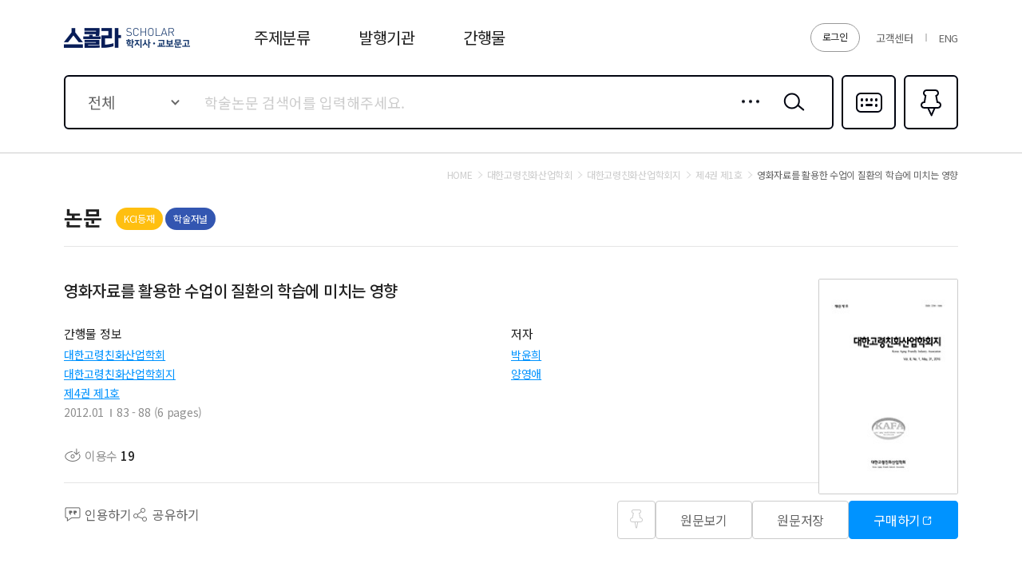

--- FILE ---
content_type: text/html;charset=UTF-8
request_url: https://scholar.kyobobook.co.kr/article/detail/4050025731333
body_size: 48102
content:
<!DOCTYPE html>
<html lang="ko">
    
    
        <head>
             
    <meta charset="utf-8" />
    <!-- Google Tag Manager -->
    <script>
        window.dataLayer = window.dataLayer || [];
        function gfDataLayerPush(obj, event) {
            obj.event = event;
            dataLayer.push(obj);
        }
        dataLayer.push({'is_member': "n"});
    </script>
    <script>
        (function(w,d,s,l,i){w[l]=w[l]||[];w[l].push({'gtm.start':
        new Date().getTime(),event:'gtm.js'});var f=d.getElementsByTagName(s)[0],
        j=d.createElement(s),dl=l!='dataLayer'?'&l='+l:'';j.async=true;j.src=
        'https://www.googletagmanager.com/gtm.js?id='+i+dl;f.parentNode.insertBefore(j,f);
        })(window,document,'script','dataLayer','GTM-5S5SVQT5');
    </script>
    <!-- End Google Tag Manager -->
    
    
        <title>영화자료를 활용한 수업이 질환의 학습에 미치는 영향 - 학지사ㆍ교보문고 스콜라 </title>
    
    
	<meta name="viewport" content="user-scalable=no, initial-scale=1, maximum-scale=1, minimum-scale=1, width=device-width, viewport-fit=cover" />
	<!--<meta name="_csrf_token" th:if="${_csrf}" th:content="${_csrf.token}">
    <meta name="_csrf_header" th:if="${_csrf}" th:content="${_csrf.headerName}"/>-->
    <meta name="_csrf_token" content="1">
    <meta name="_csrf_header" content="1"/>

    
	    <meta name="title"           	content="영화자료를 활용한 수업이 질환의 학습에 미치는 영향 - 학지사ㆍ교보문고 스콜라 "/>
	    <meta name="description" 		content="영화자료를 활용한 수업이 질환의 학습에 미치는 영향 의 이용 수, 등재여부, 발행기관, 저자, 초록, 목차, 참고문헌 등 논문에 관한 다양한 정보 및 관련논문 목록과 논문의 분야별 BEST, NEW 논문 목록을 확인 하실 수 있습니다."/>
	    <meta property="og:title" 		content="영화자료를 활용한 수업이 질환의 학습에 미치는 영향 - 학지사ㆍ교보문고 스콜라 "/>
	    <meta property="og:description" content="영화자료를 활용한 수업이 질환의 학습에 미치는 영향 의 이용 수, 등재여부, 발행기관, 저자, 초록, 목차, 참고문헌 등 논문에 관한 다양한 정보 및 관련논문 목록과 논문의 분야별 BEST, NEW 논문 목록을 확인 하실 수 있습니다."/>
    
    
    
    
    	<meta property="og:url" 		content="https://scholar.kyobobook.co.kr/article/detail/4050025731333"/>
    	<meta property="og:image" 		content="//contents.kyobobook.co.kr/sra/upload/book_img/133/133681.jpg"/>
    
    <meta name="naver-site-verification" content="976d3ba48603a7e11ddeb7687861794ee26354f2" />
    <meta name="google-site-verification" content="3DN8qdFYHEcKfxIoUiANU4KjL9jPxQzLXUW2qSpMR18" />
    <meta name="google-site-verification" content="rCip-_3f9uJApd80E5CWVxk82vweWNoY_rFy3fopKPY" />
    
    
        <meta property="og:type" content="article">
    
    
    
    <!-- 구글 권장 사이트명 태그 -->
    <meta name="application-name" content="교보문고 스콜라">
    <!-- 구글 권장 사이트명 태그 -->
    
    <meta property="og:site_name" content="교보문고 스콜라">
    <meta property="og:image:width" content="800">
    <meta property="og:image:height" content="400">
    
    
        <meta name="twitter:title" content="영화자료를 활용한 수업이 질환의 학습에 미치는 영향 - 학지사ㆍ교보문고 스콜라 ">
        <meta name="twitter:description" content="영화자료를 활용한 수업이 질환의 학습에 미치는 영향 의 이용 수, 등재여부, 발행기관, 저자, 초록, 목차, 참고문헌 등 논문에 관한 다양한 정보 및 관련논문 목록과 논문의 분야별 BEST, NEW 논문 목록을 확인 하실 수 있습니다.">
        <meta name="twitter:url" content="https://scholar.kyobobook.co.kr/article/detail/4050025731333">
        <meta name="twitter:card" content="summary">
        <meta name="twitter:image" content="//contents.kyobobook.co.kr/sra/upload/book_img/133/133681.jpg">
    
    
    
    	
    	
    		<!--<meta name="citation_abstract" th:content="${not #strings.isEmpty(seo.absHnglCntt) ? seo.absHnglCntt : seo.absEnsnCntt} "/>-->
    		
        		<meta name="citation_abstract" content="연구목적
본 연구는 영화자료를 활용한 수업의 만족도와 영화내용에 포함된 질환의 학습에 미치는 영향을 파악
하고, 영화자료 활용 수업의 방향을 모색하고자 한다.
연구방법
2012년 5월 작업치료학과 학생 36명을 대상으로 영화를 관람한 후 설문조사를 실시하였다. 이를
SPSS 18.0version을 사용하여 일반적 정보에 따른 만족도와 학습에 미치는 영향에 대해 독립표본 t검
정 분석을 실시하였다
연구결과
본 연구에서는 임상실습의 경험 유무에 따라 영화자료 활용수업의 만족도와 질환이해도에 유의미한 차
이(p&amp;lt;.05)를 보였다. 또한 영화 관람을 선호하는 대상자가 수업에 대한 만족도(p&amp;lt;.05)가 높게 나타났으
나, 질환의 이해에 미치는 영향을 낮았다.
결론
본 연구에서 영화자료를 활용한 수업은 임상실습의 유무와 영화관람을 선호하는 경우 수업의 활용도에
긍정적인 결과를 나타냈다. 이는 영화자료를 활용한 수업에는 대상자의 이해도 등을 고려하여 적절한
개입이 필요함을 시사한다."/>
    		
    		
    	
    	
    	<meta name="citation_title" content="영화자료를 활용한 수업이 질환의 학습에 미치는 영향"/>
    	
    	   <meta name="citation_author" content="박윤희"/>
    	
    	   <meta name="citation_author" content="양영애"/>
    	
		<meta name="citation_publication_date" content="2012/01"/>
		<meta name="citation_journal_title" content="대한고령친화산업학회지"/>
		<meta name="citation_issn" content="2288-3606"/>
		<meta name="citation_volume" content="4"/>
		<meta name="citation_issue" content="1"/>
		<meta name="citation_doi"/>
		<meta name="citation_firstpage" content="83"/>
		<meta name="citation_lastpage" content="88"/>
		<meta name="citation_abstract_html_url" content="https://scholar.kyobobook.co.kr/article/detail/4050025731333"/>
		<meta name="citation_keywords" content="교육만족도;영화;작업치료"/>
		
		<link rel="canonical" href="https://scholar.kyobobook.co.kr/article/detail/4050025731333"/>
		
    
    
    <link rel="shortcut icon" 		href="//contents.kyobobook.co.kr/sra/fo/images/favicon.ico">
    <link rel="apple-touch-icon" 	href="//contents.kyobobook.co.kr/sra/fo/images/ico_152.png" sizes="152x152">
    <link rel="shortcut icon" 	 	href="//contents.kyobobook.co.kr/sra/fo/images/ico_152.png" sizes="152x152" type="image/png">
    

    <link type="text/css" rel="stylesheet" href="//contents.kyobobook.co.kr/sra/fo/css/common.css?v=202201211_3">
    <link type="text/css" rel="stylesheet" href="//contents.kyobobook.co.kr/sra/fo/css/pages.css">
    <link type="text/css" rel="stylesheet" href="//contents.kyobobook.co.kr/sra/fo/css/swiper-bundle.min.css">

    <script type="text/javascript" src="//contents.kyobobook.co.kr/sra/fo/js/jquery-2.2.4.min.js"></script>
    <script type="text/javascript" src="https://developers.kakao.com/sdk/js/kakao.js"></script>
    <script type="text/javascript" src="//contents.kyobobook.co.kr/sra/fo/js/kb.sns.modules.js?v=20220213"></script>
    <script type="text/javascript" src="//contents.kyobobook.co.kr/sra/fo/js/webtoolkit.base64.js"></script>
    <script type="text/javascript" src="//contents.kyobobook.co.kr/sra/fo/js/swiper-bundle.min.js"></script>
    <script type="text/javascript" src="//contents.kyobobook.co.kr/sra/fo/js/ui.js?v=20220213_2"></script>
    <script type="text/javascript" src="//contents.kyobobook.co.kr/sra/fo/js/jquery.cookie.js?v=20220213"></script>
    <script type="text/javascript" src="//contents.kyobobook.co.kr/sra/fo/js/kb.language.modules.js?v=20220213_4"></script>
    <script type="text/javascript" src="//contents.kyobobook.co.kr/sra/fo/js/kb.common.modules.js?v=20220213"></script>
    <script type="text/javascript" src="//contents.kyobobook.co.kr/sra/fo/js/kb.ajax.modules.js?v=20220213"></script>
    <script type="text/javascript" src="//contents.kyobobook.co.kr/sra/fo/js/kb.storage.modules.js?v=20220213"></script>
    <script type="text/javascript" src="//contents.kyobobook.co.kr/sra/fo/js/kb.search.modules.js?v=20220213"></script>
    <script type="text/javascript" src="//contents.kyobobook.co.kr/sra/fo/js/kb.ga.modules.js?v=20220213"></script>
        
    <script type="text/javascript" src="//contents.kyobobook.co.kr/sra/fo/VK/vk_loader.js?vk_layout=US&amp;vk_skin=flat_gray"></script>
    <script type="text/javascript" src="//contents.kyobobook.co.kr/sra/fo/VK/extensions/scriptqueue.js?v=20220213"></script>
    <script type="text/javascript" src="//contents.kyobobook.co.kr/sra/fo/VK/extensions/e.js?v=20220213"></script>
    <script type="text/javascript" src="//contents.kyobobook.co.kr/sra/fo/VK/virtualkeyboard.js?v=20220213"></script>
    <script type="text/javascript" src="//contents.kyobobook.co.kr/sra/fo/VK/layouts/layouts.js?v=20220213"></script>
    
    <script>
    
    var loginYn = "n";
    var loginType = "";
    var loginBizType = "";
    var isAutoLogin = false;
    var autoLoginType = null;
    var isSendLoginGA = "n";
    
    if (loginYn == 'y') {
		 if(isAutoLogin + '' == 'true') { // 자동로그인 일 경우 GA데이터 전송
            _ajax.call({
                option: {
                    url: '/user/autoLoginGAPush'
                    , type: "GET"
                    , beforeSend: function(xhr) {
                        xhr.setRequestHeader($("meta[name='_csrf_header']").attr("content"), $("meta[name='_csrf_token']").attr("content"));
                    }
                },
                done: function(ajaxContext, response, status) {
                     SCHOLAR_GA_SENDER.login.autoLogin.login(response.data.schlrUserName, response.data.schlrEntsDvsnCode, autoLoginType);
                },
                fail: function(ajaxContext, response, txt, e) {
                    console.error(response)
                }
            });
        } else { // 일반로그인 일 경우 GA데이터 전송
			if(isSendLoginGA == 'n') {
	            _ajax.call({
	                option: {
	                    url: '/user/loginGAPush'
	                    , type: "GET"
	                    , beforeSend: function(xhr) {
	                        xhr.setRequestHeader($("meta[name='_csrf_header']").attr("content"), $("meta[name='_csrf_token']").attr("content"));
	                    }
	                },
	                done: function(ajaxContext, response, status) {
	                     SCHOLAR_GA_SENDER.login.pageLogin.login(loginType, response, loginBizType);
	                },
	                fail: function(ajaxContext, response, txt, e) {
	                    console.error(response)
	                }
	            });
			}
		}
	}
       
       var bkLgnArtRd = null; // 북클럽 미연동 웹뷰어 연동 알림창 읽음 여부
    </script>

        </head>
        
            
            
                <body class="subPage">
                    <!-- Google Tag Manager (noscript) -->
                    <noscript>
                        <iframe src="https://www.googletagmanager.com/ns.html?id=GTM-5S5SVQT5" height="0" width="0" style="display:none;visibility:hidden"></iframe>
                    </noscript>
                    <!-- End Google Tag Manager (noscript) -->
                	<div id="MAIN_POPUP_SECTION"></div>
		            <div id="COMMON_POPUP_SECTION"></div>
					<div id="COMMON_POPUP_SECTION2"></div>
                    <div class="container">

                        <!-- s: HEADER -->
                        <header class="header_container">
    <script type="text/javascript" src="//contents.kyobobook.co.kr/sra/fo/js/biz/fragment/header.js?v=20220321"></script>
    <script>
    // IE로 접근 시 Edge로 리다이렉트 처리
    var url = window.location.href;
    var msg = "";
    msg += "스콜라는 Microsoft Edge, Chrome에 최적화 되어있습니다.\n";
    msg += "원할한 사용을 원하시면 Microsoft Edge, Chrome을 권장합니다.\n\n";
    msg += "확인 버튼을 누르면 Edge브라우저로 자동으로 이동됩니다.";
    if(navigator.userAgent.indexOf("Trident") > 0){        
        alert(msg);
        window.location = 'microsoft-edge:' + url;
        setTimeout(function() {
            window.location = 'https://support.microsoft.com/ko-kr/topic/%EC%9D%B4-%EC%9B%B9-%EC%82%AC%EC%9D%B4%ED%8A%B8%EB%8A%94-microsoft-edge%EC%97%90%EC%84%9C-%EB%8D%94-%EC%9E%98-%EC%9E%91%EB%8F%99%ED%95%A9%EB%8B%88%EB%8B%A4-160fa918-d581-4932-9e4e-1075c4713595?ui=ko-kr&rs=ko-kr&ad=kr';
        }, 1);
    }else if(/MSIE \d |Trident.*rv:/.test(navigator.userAgent)){
        alert(msg);
        window.location = 'microsoft-edge:' + url;
        setTimeout(function() {
            window.location = 'https://support.microsoft.com/ko-kr/topic/%EC%9D%B4-%EC%9B%B9-%EC%82%AC%EC%9D%B4%ED%8A%B8%EB%8A%94-microsoft-edge%EC%97%90%EC%84%9C-%EB%8D%94-%EC%9E%98-%EC%9E%91%EB%8F%99%ED%95%A9%EB%8B%88%EB%8B%A4-160fa918-d581-4932-9e4e-1075c4713595?ui=ko-kr&rs=ko-kr&ad=kr';
        }, 1);
    }    
    </script>
    <!-- s: HEADER -->
    <!-- s: 헤.더 -->
    <div class="header_inner">
        <strong class="logo"><a href="javascript:void(0);" onclick="goUrlAfterHash('/main');" data-lang="header_logo_text"></a></strong>
        <!-- s: 서비스영역 -->
        <div class="service_wrap">
            
            
                <a href="javascript:goUrlAfterHash('/user/loginView')" class="btnLogin" id="login" data-lang="header_login"></a>
            
            
            <ul class="etcBox">
               <li class="info"><a href="javascript:void(0);" onclick="goUrlAfterHash('/customer');" data-lang="header_customer"></a></li>

               
                   <li class="global"><a href="javascript:void(0);" onclick="localeGoUrlAfterhash(&#39;/article/detail/4050025731333&#39;,&#39;en&#39;)">ENG</a></li>
               
               

               
            </ul>
        </div>
        <!-- e: 서비스영역 -->
        <!-- s: GNB -->
        <nav class="gnb_wrap">
            <ul>
                <li class="m1"><a href="javascript:void(0);" id="topLayout" data-lang="header_subject"></a></li>
                <li class="m2"><a href="javascript:void(0);" onclick="goUrlAfterHash('/academy');" data-lang="header_academy"></a></li>
                <li class="m3"><a href="javascript:void(0);" onclick="goUrlAfterHash('/journal');" data-lang="header_journal"></a></li>
            </ul>
        </nav>
        <!-- e: GNB -->
    </div>
    <!-- e: 헤더 -->
    
        <!-- s: 검색 -->
        <div class="search_inner">
            <div class="s_inner">
                <!-- s: search -->
                <div class="search_type01">
                    <div class="s_content has">
                        <!-- s: 입력 -->
                        <form autocomplete="off">
<div class="entry_area">
    <div class="selectEntry">
        <label for="searchTarget" class="valTxt"  data-lang="main_search_total">전체</label>
        <select id="searchTarget">
            <option value="total" data-lang="main_search_total">전체</option>
            <option value="productNm"  data-lang="main_search_productNm">논문명</option>
            <option value="authorNm" data-lang="main_search_authorNm">저자명</option>
            <option value="acNm" data-lang="main_search_acNm">발행기관</option>
            <option value="journalNm" data-lang="main_search_journalNm">간행물명</option>
            <option value="bookNm" data-lang="main_search_bookNm">권/호명</option>
            <option value="titleNm" data-lang="main_search_titleNm">주제어</option>
            <option value="absNm" data-lang="main_search_absNm">초록</option>
        </select>
    </div>
    
    <div class="txtEntry"><input type="text" id="mainSearch" data-lang-placeholder="main_search_holder"/><input type="text" value="" style="display: none;"/></div>
    <a href="javascript:void(0);" class="btnIn detail" onclick="layerPopup.show({name: 'detailPopup', seq: '1'});">상세검색</a>
    <button type="button" class="btnIn srh" id="mainSearchBtn" onclick="getTopData.topSearch();">검색</button>
    <div class="open_inner">
        <!-- s: 자동완성 -->
        <div class="openContent auto" style="display:none;" id="mainSearchSection">
            <!-- s: 간행물명 -->
            <div class="a_section s01">
                <em class="a_title">간행물명</em>
                <ul class="a_list" id="MAIN_JOURNAL_SEARCH_ID">
                </ul>
            </div>
            <!-- e: 간행물명 -->
            <!-- s: 논문명 -->
            <div class="a_section s02">
                <em class="a_title">논문명</em>
                <ul class="a_list" id="MAIN_ARTICLE_SEARCH_ID">
                </ul>
            </div>
            <!-- e: 논문명 -->
        </div>
        <!-- e: 자동완성 -->
        <!-- s: 최근검색어 -->
        <div class="openContent recent" id="mainHistoySection">
            <ul class="list" id="REAL_SEARCH_HISORTY_ID">
            </ul>
            <div class="ctrlBox">
                <label class="chkBox02"><input type="checkbox" id="searchSaveBtn"/><span class="c_name" data-lang="main_search_searchSaveBtn">검색어 저장 켜기</span></label>
                <a href="javascript:void(0);" class="btnTxt" onclick="dalAllHistory();" data-lang="main_search_dalAllHistory">최근 검색어 전체 삭제</a>
            </div>
            <p class="nodata" style="display:none;" id="realSearchHistoryNodata" data-lang="main_search_nodata">최근 검색하신 키워드가 없습니다.</p>
            <p class="nodata" style="display:none;" id="realSearchHistoryNodata2"><span data-lang="main_search_off"></span><br/><span data-lang="main_search_off2"></span></p>
        </div>
        <!-- e: 최근검색어 -->
    </div>
</div>
<!-- e: 입력 -->
<a href="javascript:void(0);" class="btnR multi" onclick="layerPopup.show({name: 'languagePopup'});">다국어입력</a>
</form>
<script id="REAL_SEARCH_HISORTY_FORMAT" type="text/html">
	<li><a href="javascript:void(0);" class="ct">((keyword))</a><span class="date">((date))</span><button type="button" class="btnDel historyDel">삭제</button></li>
</script>

<script id="REAL_SEARCH_FORMAT" type="text/html">
	<li><a href="javascript:void(0);">((PUBC_NAME))</a></li>
</script>

<script id="REAL_ARTICLE_SEARCH_FORMAT" type="text/html">
	<li><a href="javascript:void(0);">((ARTL_NAME))</a></li>
</script>
                        <a href="javascript:void(0);" class="btnR fav" onclick="goUrlAfterHash('/article/bookmark');">즐겨찾기<em class="pinCount">0</em></a>
                    </div>
                </div>
                <!-- e: search -->
            </div>
        </div>
    
    <!-- s: subMenu -->
    <div class="subMenu_inner" id="topCategory">
        <!-- To.개발:
            주제분류 클릭시 "subMenu_inner"에 addClass('open');
            닫힘      : "subMenu_inner"
            열림      : "subMenu_inner open"
        -->
        <div class="inner">
            <!-- s: 1뎁스 -->
            <div class="depth01">
                <ul id="TOP_CATEGORY_ID">
                </ul>
                <a href="javascript:void(0);" onclick="goUrlAfterHash('/category');" class="btnAll" data-lang="main_search_total">전체보기</a>
            </div>
            <!-- e: 1뎁스 -->
            <!-- s: 2뎁스 -->
            <div class="depth02">
                <div class="tagList_type04 h01">
                    <ul id="TOP_CATEGORY_SUB_ID">
                    </ul>
                </div>
            </div>
            <!-- e: 2뎁스 -->
        </div>
    </div>
    <!-- e: subMenu -->

    <!-- e: HEADER -->
    <script id="TOP_CATEGORY_FORMAT" type="text/html">
        <li><a href="javascript:void(0);" data-value="((cmdtClstCode))">((cmdtClstName))</a></li>
    </script>

    <script id="TOP_CATEGORY_SUB_FORMAT" type="text/html">
        <li><a href="javascript:void(0);" data-value="((cmdtClstCode))"><span class="in">((cmdtClstName))</span></a></li>
    </script>

    <script>

    /*<![CDATA[*/   
    // 다른 사용자 로그인 중복 로그인
    var faileYn = "";
    if (faileYn == 'Y') {
        var  msg = "It is non service period. Please inquire your institution..";
        msgAlert.show({content:msg});
        ;
    }
    // 자동 로그인시

    var USER_INFO = {};
    if (USER_INFO && USER_INFO.hasOwnProperty('resultCode')) {
        if (USER_INFO.resultCode.indexOf('error.') > -1) {
            msgAlert.show({content:USER_INFO.resultMessage});
            ;

        }
    }
     var gui = "https://scholar.kyobobook.co.kr";
     var mnbrLoginUrl = "https://mmbr.kyobobook.co.kr";
    /*]]>*/

    </script>
</header>
                        <!-- e: HEADER -->

                        <!-- s: BODY -->
                        
	<script type="text/javascript" src="//contents.kyobobook.co.kr/sra/fo/js/biz/article/articleDetail.js?v=20220321"></script>
	<input type="hidden" id="schlrCmdtcode" value="4050025731333">
	<input type="hidden" id="articleKeyword" value="교육만족도;영화;작업치료">
	<input type="hidden" id="artCode" value="4050025731333">
	<input type="hidden" id="schlrPoiNum" value="20351">
	<input type="hidden" id="pubcNum" value="2626">
	<input type="hidden" id="pubcVlmNumbNum" value="133681">
	<input type="hidden" id="cmdtClstCode" value="0201">
    <input type="hidden" id="artlNum" value="10327213">
    <input type="hidden" id="serverUrl" value="https://scholar.kyobobook.co.kr">
	<!-- s: BODY -->
	<div class="body_container d_jrn_page">
		<main class="body_inner" id="mainContent">
			<!-- s: 사이트이동경로 -->
			<div class="breadcrumb_type01">
				<a href="javascript:void(0);" onclick="goUrlAfterHash('/main');" class="depth home" data-lang="msg_search_target_home"></a>
				<a href="javascript:void(0)" class="depth" id="academyJournalLink"><span id="academyTitle">대한고령친화산업학회</span></a>
				<a href="javascript:void(0)" class="depth" id="journalLink"><span id="journalTitle">대한고령친화산업학회지</span></a>
				<a href="javascript:void(0)" class="depth" id="volumeTopLink"><span id="volumeTitle">제4권 제1호</span></a>
				<em class="depth" id="pubTitle">영화자료를 활용한 수업이 질환의 학습에 미치는 영향</em>
			</div>
			<!-- e: 사이트이동경로 -->
			
			<div class="header_type01">
                <strong class="title02" data-lang="main_text_asst_artl"></strong>
                
                <div class="labelBox">
                    
                        <span id="REG_INFO_ID">
                        </span>
                    
                    
                        <i class="label_type01 c02">학술저널</i>
                    
                </div>
                
                <div class="rBox">
                    <!-- s: CCL (PC) -->
                    <div class="ccl_area">
                        <span onclick="hmpg()">
                            <span class="ico cc" style="display:none;"></span>
                            <span class="ico by" style="display:none;"></span>
                            <span class="ico nc" style="display:none;"></span>
                            <span class="ico nd" style="display:none;"></span>
                            <span class="ico sa" style="display:none;"></span>
                        </span>
                        <span class="text"></span>
                    </div>
                    <!-- e: CCL (PC) -->
                </div>
            </div>
            
			<!-- s: 논문상세 -->
			<div class="page_type03">

				<!-- s: summary -->
				<section class="summary_section">
					<span id="ARTICLE_ID">
						<div class="prdDetail_type01">
							<div class="p_content">
								<h1 class="overflow_wrap ellipsis">
									<em class="prdTitle overflow_box">영화자료를 활용한 수업이 질환의 학습에 미치는 영향</em>
									<p class="subTitle overflow_box"></p>
									<button type="button" class="overflow_btn" data-lang="over_flow_btn"></button>
								</h1>
								<!-- s: CCL (Mobile) -->
                                <div class="ccl_area">
                                    <span class="ico cc" style="display:none;"></span>
                                    <span class="ico by" style="display:none;"></span>
                                    <span class="ico nc" style="display:none;"></span>
                                    <span class="ico nd" style="display:none;"></span>
                                    <span class="ico sa" style="display:none;"></span>
                                </div>
                                <!-- e: CCL (Mobile) -->
                                
                                <div class="info_area">
                                    <div class="col">
                                        <div class="info_title" data-lang="article_detail_journal_info"></div>
                                        <ul class="info_list">
                                            
                                              
                                                <li><a href="javascript:void(0);" class="link01" id="academyLink">대한고령친화산업학회</a></li>
                                                <li><a href="javascript:void(0);" class="link01" id="pubcLink">대한고령친화산업학회지</a></li>
                                                <li><a href="javascript:void(0);" class="link01" id="volumeLink">제4권 제1호</a></li>
                                            
                                            <li>
                                                
                                                    <div class="item">2012.01</div>
                                                
                                                <div class="item">83 - 88  (6 pages)</div>
                                            </li>
                                            <li>
                                                
                                            </li>
                                        </ul>
                                    </div>
                                    <div class="col">
                                        <div class="info_title" data-lang="article_detail_author"></div>
                                        <dl class="author_list" id="AUTR_NAME_ID">
                                        </dl>
                                        <div class="author_more">
                                            <span id="authorCnt"></span>
                                            <a href="javascript:void(0);" class="btn_type01 h02 c01 author" style="display:none;" data-lang="author_popup_title"></a>
                                        </div>
                                    </div>
                                </div>
                                <div class="btnBox">
                                    <ul>
                                        <li><i class="ico view"><span data-lang="article_use"></span> <strong class="n">19</strong></i></li>
                                        <!--<li><a href="javascript:void(0);" class="ico cited rfrn rfrnBtn"><span data-lang="article_rfrn"></span> <strong class="n" th:text ="${#numbers.formatInteger(result.citedCnt, 0, 'COMMA')}"></strong></a></li>-->
                                    </ul>
                                </div>
                                
                            </div>
							<div class="cover">
								
									<img src="//contents.kyobobook.co.kr/sra/upload/book_img/133/133681.jpg" alt="133681.jpg" />
								
								
							</div>
							<!-- s: btnAlign -->
							<div class="btnAlign_type07">
                                <div class="lBox">
                                    <div><a href="javascript:void(0);" class="a ico cmt quotBtn"><span data-lang="article_quotBtn"></span></a></div>
                                    <div><a href="javascript:void(0);" class="a ico share" id="share"><span data-lang="article_share"></span></a></div>
                                </div>
                                <div class="rBox window_box">
                                    <div class="left" id="BOOKMARK_PIN_ID"><button type="button" class="btn_type01 h01 ico_pin addPin">즐겨찾기</button></div>
                                    
                                        
                                            <div><a href="javascript:void(0);" class="btn_type01 h01 c01 pdf" data-lang="article_btn_view">원문보기</a></div>
                                            <div><a href="javascript:void(0);" class="btn_type01 h01 c01 down" data-lang="article_btn_save">원문저장</a></div>
                                        
                                        
                                        
                                            
                                                <div><a href="javascript:void(0);" class="btn_type01 h01 c02 articleBuy window" data-lang="article_btn_buy"></a></div>
                                            
                                        
                                        
                                    
                                </div>
                                
                            </div>
                            <!-- e: btnAlign -->
						</div>
					</span>
				</section>
				<!-- e: summary -->
				<!-- s: 상세영역 -->
				<div class="detail_content">
				    <!-- s: 키워드 -->
                    <section class="content_inner keyword">
                        <div class="contBox">
                            <p class="cont_title"><span data-lang="article_keyword"></span></p>
                            <!-- s: 태그리스트 -->
                            <div class="tagList_type04 h01">
                                <ul id="KEYWORD_BEST_ID">
                                </ul>
                            </div>
                            <!-- e: 태그리스트 -->
                        </div>
                    </section>
                    <!-- e: 키워드 -->
                    
                    <!-- s: 초록 -->
                    <section class="content_inner abstract">
                        <p class="cont_title"><span data-lang="article_absCntt"></span></p>
                        
                            <div class="contBox overflow_wrap">
                                <p class="cont_txt overflow_box">연구목적
본 연구는 영화자료를 활용한 수업의 만족도와 영화내용에 포함된 질환의 학습에 미치는 영향을 파악
하고, 영화자료 활용 수업의 방향을 모색하고자 한다.
연구방법
2012년 5월 작업치료학과 학생 36명을 대상으로 영화를 관람한 후 설문조사를 실시하였다. 이를
SPSS 18.0version을 사용하여 일반적 정보에 따른 만족도와 학습에 미치는 영향에 대해 독립표본 t검
정 분석을 실시하였다
연구결과
본 연구에서는 임상실습의 경험 유무에 따라 영화자료 활용수업의 만족도와 질환이해도에 유의미한 차
이(p&amp;lt;.05)를 보였다. 또한 영화 관람을 선호하는 대상자가 수업에 대한 만족도(p&amp;lt;.05)가 높게 나타났으
나, 질환의 이해에 미치는 영향을 낮았다.
결론
본 연구에서 영화자료를 활용한 수업은 임상실습의 유무와 영화관람을 선호하는 경우 수업의 활용도에
긍정적인 결과를 나타냈다. 이는 영화자료를 활용한 수업에는 대상자의 이해도 등을 고려하여 적절한
개입이 필요함을 시사한다.</p>
                                <button type="button" class="overflow_btn" data-lang="over_flow_btn"></button>
                            </div>
                         
                        
                        
                    </section>
                    <!-- e: 초록 -->
                    
                    <!-- s: 목차 -->
                    <section class="content_inner table">
                        <div class="contBox">
                            <h2 class="cont_title"><span data-lang="article_artlCtntCntt"></span></h2>
                            
                                <p class="cont_txt">Ⅰ. 서 론</p>
                                <p class="cont_txt">Ⅱ. 연구 방법</p>
                                <p class="cont_txt">Ⅲ. 연구 결과</p>
                                <p class="cont_txt">Ⅳ. 고 찰</p>
                                <p class="cont_txt">Ⅴ. 결 론</p>
                                <p class="cont_txt">참고문헌</p>
                            
                             
                        </div>
                    </section>
                    <!-- e: 목차 -->
                    
                    <!-- s: 참고문헌 -->
                    <section class="content_inner ref">
                        <div class="contBox overflow_wrap" style="display:none;">
                            <h2 class="cont_title"><span data-lang="article_referencesCnt"></span> <span class="n">(<span id="referencesCnt">0</span>)</span></h2>
                            <!-- s: linkList -->
                            <div class="linkList_type02 overflow_box">
                                <ul id="ARTICLE_REFERENCES_ID">
                                </ul>
                            </div>
                            <!-- e: linkList -->
                            <button type="button" class="overflow_btn" data-lang="over_flow_btn"></button>
                        </div>
                        <div class="contBox">
                            <h2 class="cont_title"><span data-lang="article_referencesCnt"></span> <span class="n">(<span id="referencesCnt">0</span>)</span></h2>
                            <p class="nodata"><span data-lang="article_nodata_refer"></span></p>
                        </div>
                    </section>
                    <!-- e: 참고문헌 -->
                    
                    <!-- s: 수록논문 -->
                    <section class="content_inner contain">
                        <div class="contBox overflow_wrap" style="display:none;">
                            <h2 class="cont_title"><span data-lang="article_record_volume"></span>  <span class="n">(<span id="recordCnt">0</span>)</span></h2>
                            <!-- s: linkList -->
                            <div class="linkList_type02 overflow_box">
                                <ul id="ARTICLE_RECORD_ID">
                                </ul>
                            </div>
                            <!-- e: linkList -->
                            <button type="button" class="overflow_btn" data-lang="over_flow_btn"></button>
                        </div>
                        <div class="contBox">
                            <h2 class="cont_title"><span data-lang="article_record_volume"></span>  <span class="n">(<span id="recordCnt">0</span>)</span></h2>
                            <p class="nodata" ><span data-lang="article_nodata_record"></span></p>
                        </div>
                    </section>
                    <!-- e: 수록논문 -->
                    
                    <!-- s: 추천논문 -->
                    <section class="content_inner relate" id="relationSection" style="display:none;">
                        <div class="contBox">
                            <h2 class="cont_title" data-lang="article_recommend"></h2>
                            <!-- s: productList -->
                            <div class="linkList_type03">
                                <ul id="RELATION_ID">
                                </ul>
                            </div>
                            <!-- e: productList -->
                        </div>
                    </section>
                    <!-- e: 추천논문 -->
                    
                    <!-- s: 최근이용논문 -->
                    <section class="content_inner recent">
                        <div class="contBox" id="dataHistory" style="display:none;">
                            <h2 class="cont_title" data-lang="article_recent_use"></h2>
                            
                            <!-- s: linkList -->
                            <div class="linkList_type03" id="bodyHistory">
                                <ul id="HISTORY_ARTICLE_ID">
                                </ul>
                            </div>
                            <!-- e: linkList -->
                        </div>
                        <div class="contBox" id="nodataHistory" style="display:none;">
                            <h2 class="cont_title" data-lang="article_recent_use"></h2>
                            <p class="nodata" data-lang="article_recent_no"></p>
                        </div>
                    </section>
                    <!-- e: 최근이용논문 -->
                </div>
                
				<!-- s: 플로팅버튼 -->
                <div class="btnFloat_wrap">
                    <!-- s: btnAlign -->
                    <div class="btnAlign_type08">
                        <div class="square" id="BOOKMARK_PIN_ID2"><button type="button" class="btn_type01 h01 ico_pin addPin">즐겨찾기</button></div>
                        
                            
                                <div><a href="javascript:void(0);" class="btn_type01 h01 c01 pdf"><span data-lang="article_btn_view"></span></a></div>
                                <div><a href="javascript:void(0);" class="btn_type01 h01 c01 down"><span data-lang="article_btn_save"></span></a></div>
                            
                            
                        
                        <div class="full"><a href="javascript:void(0);" class="btn_type01 h01 c02 quotBtn"><span data-lang="article_quotBtn"></span></a></div>
                    </div>
                    <!-- e: btnAlign -->
                </div>
                <!-- e: 플로팅버튼 -->

			</div>
			<!-- e: 논문상세 -->

		</main>
	</div>
	
    <script id="BOOKMARK_PIN_FORMAT" type="text/html">
        <button type="button" class="btn_type01 h01 ico_pin addPin ((pinCss))">즐겨찾기</button>
    </script>

    <script id="REG_INFO_FORMAT" type="text/html">
        <span>&nbsp;<i class="label_type01 c01">((registInfmName))</i></span>
    </script>

    <script id="AUTR_NAME_FORMAT" type="text/html">
        <dt class="name"><a href="javascript:void(0);" class="link01">((artlAutrName))</a></dt>
        <dd class="detail">((firsGrpName))</dd>
    </script>
    	
	<script id="KEYWORD_BEST_FORMAT" type="text/html">
		<li><a href="javascript:void(0);" data-value="((poprSrchwCntt))">#((poprSrchwCntt))</a></li>
	</script>

	<script id="HISTORY_ARTICLE_FORMAT" type="text/html">
		<li>
            <div class="prdTitle">
                <a href="javascript:void(0);" class="l_ct">((artlName))</a>
                <button type="button" class="bDel historyDel">삭제</button>
            </div>
            <div class="subBox">
                <span class="sub name">((artlAutrName))</span>
                <span class="sub society">((issuInttName))</span>
                <span class="sub journal">((pubcName)) ((vlmNumbName))</span>
                <span class="sub date">((issuYr)).((issuMnth))</span>
            </div>
        </li>
	</script>

	<script id="RELATION_FORMAT" type="text/html">
		<li class="p_item">
            <div class="prdTitle">
                <a href="javascript:void(0);" class="l_ct">((ARTL_NAME))</a>
                <div class="labelBox">
                    <i class="label_type01 c01" data-script="'((ACAJ_REGIST_HNGL_NAME))' == '' ? $e.remove() : ''">((ACAJ_REGIST_HNGL_NAME))</i>
                </div>
            </div>
            <div class="subBox">
                <span class="sub name">((ARTL_AUTR_CARD_HNGL_NAME))</span>
                <span class="sub society">((ISSU_INTT_NAME))</span>
                <span class="sub journal">((PUBC_NAME)) ((VLM_NUMB_NAME))</span>
                <span class="sub date">((ISSU_DATE))</span>
            </div>
        </li>
	</script>

	<script id="CATEGORY_ARTICLE_FORMAT" type="text/html">
		<div class="p_item">
			<a href="javascript:void(0);" class="product_type02 h01">
				<div class="labelBox">
					<i class="label_type01 c01" data-script="'((registInfmName))' == '' ? $e.remove() : ''">((registInfmName))</i>
				</div>
				<strong class="prdTitle">((artlName))</strong>
				<div class="subBox">
					<div class="in">
						<span class="sub">((artlAutrName))</span>
						<span class="sub">((issuInttName))</span>
						<span class="sub">((vlmNumbName))</span>
					</div>
				</div>
			</a>
		</div>
	</script>



	<script id="ARTICLE_REFERENCES_FORMAT" type="text/html">
		
		<li>
			<span data-script="chageSpanAttr(this, '((artlDtlViewUrladrs))', '((rfrnLtrtUrladrs1))' , '((srvcYsno))');">
	            <span>((autrHnglName)) </span>
	            <span>((issuYr))</span>
	            <span>((artlName))</span>
	            <span>((pubcName))</span>
	            <span>((vlmNumbName))</span>
	            <span>((pageNumStr))</span>
	            <span>((rfrnLtrtUrladrs2))</span>
            </span>
            <span data-script="'((artlDtlViewUrladrs))' == '' || '((artlDtlViewUrladrs))' == 'null' || ( '((artlDtlViewUrladrs))' != '' && '((artlDtlViewUrladrs))' != 'null' && '((srvcYsno))' != 'YES' ) ? $e.remove() : ''">
            	<a href="javascript:window.open('((artlDtlViewUrladrs))');">
            		<img src="/images/logo_scholar03_m.png" style="margin-bottom:3px" width="80px" height="15px" alt="scholar logo">
            	</a>
        	</span>
            <span data-script="'((rfrnLtrtUrladrs1))' == '' ? $e.remove() : ''">
            	<a href="javascript:window.open('((rfrnLtrtUrladrs1))')">
            		<img src="https://assets.crossref.org/logo/crossref-logo-landscape-200.svg" style="margin-bottom:3px" width="60px" height="15px" alt="Crossref logo">
        		</a>
    		</span>
        </li>
	</script>

	<script id="ARTICLE_RECORD_FORMAT" type="text/html">
        <li><a href="javascript:void(0);" data-script="bind.href.blank">((artlName))</a></li>
	</script>
	<script id="scholarArticle-schema" type="application/ld+json"></script>
	<!-- e: BODY -->

                        <!-- e: BODY -->

                        <!-- s: FOOTER -->
                        <footer class="footer_container">
    <div class="footer_inner">
        <!-- s: ifno -->
        <div class="info_wrap">
            <ul class="linkBox">
               	<li><a href="javascript:void(0);" onclick="goUrlAfterHash('/main');" data-lang="footer_info_kb"></a></li>
                <li><a href="javascript:void(0);" onclick="layerPopup.show({name: 'termsPopup'});" data-lang="footer_info_terms"></a></li>
                <li><a class="termsAuth" href="javascript:void(0);" onclick="layerPopup.show({name: 'termsAuthPopup'});" data-lang="footer_termsAuth"></a></li>
                <li><a href="javascript:void(0);" onclick="layerPopup.show({name: 'youthProtecPopup'});" data-lang="footer_youthProtec"></a></li>
                <li><a href="javascript:void(0);" onclick="goUrlAfterHash('/customer/sitemap');" data-lang="footer_sitemap"></a></li>
            </ul>
            <p class="notiTxt" data-lang="footer_notice"></p>
            <div class="infoBox">
                <ul>
                    <li><span data-lang="footer_bn"></span> &nbsp; <span data-lang="footer_kb"></span></li>
                    <li><span data-lang="footer_ceo"></span> &nbsp; <span data-lang="footer_ceoNm"></span></li>
                    <li><span data-lang="footer_adress"></span> &nbsp; <span data-lang="footer_adressNm"></span></li>
                    <li><span data-lang="footer_businessNum"></span> &nbsp; <span data-lang="footer_businessNum2"></span> </li>
                    <li class="break" data-lang="footer_report"></li>
                  <li><span data-lang="footer_reportNm"></span> &nbsp; <span data-lang="footer_reportNm2"></span></li>
                    <li><span data-lang="footer_call"></span> &nbsp; <span data-lang="footer_callNm"></span></li>
                    <li class="break"><span data-lang="footer_email"></span> &nbsp; <span data-lang="footer_emailNm"></span> </li>
                    <li><span data-lang="footer_fax"></span> &nbsp; <span data-lang="footer_faxNum"></span></li>
                </ul>
            </div>
            <p class="copyright" data-lang="footer_copyright"></p> <!-- 220413 br 태그 삭제 -->
        </div>
        <!-- e: ifno -->

        <!-- s: customer -->
        <div class="customer_wrap">
            <strong class="title" style="font-size:18px;color:#ccc;" data-lang="footer_callcenter"></strong>
            
            <a href="tel:070-8807-6002" class="tel" data-lang="footer_centerNum"></a>
            <ul class="linkBox">
                <li><a href="javascript:void(0);" onclick="goUrlAfterHash('/customer/qna');" data-lang="footer_QNA"></a></li>
                <li><a href="javascript:void(0);" onclick="goUrlAfterHash('/customer/partner');" data-lang="footer_inquiry"></a>></a></li>
                <li><a href="javascript:void(0);" onclick="goUrlAfterHash('/customer/trial');" data-lang="footer_trial"></a></li>
            </ul>
            <ul class="infoBox">
              	<li><span class="tit" data-lang="footer_email"></span><span class="ct" data-lang="footer_email2"></span></li>
                <li><span class="tit"><span data-lang="footer_week"></span> &nbsp; <span data-lang="footer_among"></span></span><span class="ct" data-lang="footer_time"></span></li>
                <li><span class="tit" data-lang="footer_breaktime"></span><span class="ct" data-lang="footer_breaktimeNum"></span></li>
                <li><span class="txt" data-lang="footer_text"></span></li>
            </ul>
            
            <!--
            <ul class="infoBox">
                <li><span class="tit" style="width:130px;" data-lang="temp_footer_Institution"></span><span class="ct" data-lang="temp_footer_Institution_val"></span></li>
                <li><span class="tit" style="width:130px;" data-lang="temp_footer_Individual"></span><span class="ct" data-lang="temp_footer_Individual_val"></span></li>
                <li><span class="tit" style="width:130px;" data-lang="temp_footer_Publisher"></span><span class="ct" data-lang="temp_footer_Publisher_val"></span></li>
                <li><span class="tit" data-lang="temp_footer_email"></span><span class="ct" data-lang="temp_footer_email_val"></span></li>
                <li><span class="tit"><span data-lang="temp_footer_work"></span></span><span class="ct" data-lang="temp_footer_work_val"></span></li>
                <li><span class="txt" data-lang="temp_footer_text"></span></li>
            </ul>
            -->
        </div>
        <!-- e: customer -->
    </div>

</footer>
                        <!-- e: FOOTER -->
                    </div>
                    <div class="box">
                        <div class="loading_type01"><p>로딩중</p></div>
                    </div>
                </body>
            
        
    
</html>

--- FILE ---
content_type: text/css
request_url: https://contents.kyobobook.co.kr/sra/fo/css/pages.css
body_size: 9559
content:
@charset 'utf-8';





/******************************
***
***	00 공통			01 로그인
***
******************************/

	.login_container {height:100%;}

	.login_container .l_header_container {height:160px; position:absolute; left:0; right:0; top:0; z-index:5000;}
	.login_container .l_header_container .header_inner {max-width:1120px; margin:0 auto; position:relative; height:100%; box-sizing:border-box;}
	.login_container .l_header_container .logo {position:absolute; left:0; top:50%; margin-top:-12px;}
	.login_container .l_header_container .logo a {display:block; width:159px; padding-top:25px; height:0; overflow:hidden; background:url('../images/logo_scholar01.png') 0 0 no-repeat;}

	.login_container .l_body_container {min-height:100%; box-sizing:border-box; padding:160px 0 346px; position:relative; z-index:3000; display:flex; align-items:center;}
	.login_container .l_body_container .body_inner {width:1120px; margin:0 auto; box-sizing:border-box;}
	.login_container .l_body_container .body_inner::after {content:''; display:block; clear:both;}
	.login_container .l_body_container .login_content {width:440px; float:left; margin-left:50px;}
	.login_container .l_body_container .login_content .tab_type06 {margin-bottom:20px;}
	.login_container .l_body_container .login_content .entry_wrap {}
	.login_container .l_body_container .login_content .entry_wrap .txtEntry04 {}
	.login_container .l_body_container .login_content .entry_wrap .txtEntry04 + .txtEntry04 {margin-top:12px;}
	.login_container .l_body_container .login_content .notiTxt_wrap {margin:10px 20px 0; color:#ff4b4b; font-size:15px;}
	.login_container .l_body_container .login_content .chkList_wrap {margin-top:20px;}
	.login_container .l_body_container .login_content .chkList_wrap .chkBox01 + .chkBox01 {margin-left:37px;}
	.login_container .l_body_container .login_content .btnAlign_type02 {margin-top:30px;}
	.login_container .l_body_container .login_content .btn_wrap {border-top:1px solid #e6e6e6; margin-top:20px; padding-top:20px;}
	.login_container .l_body_container .login_content .btn_wrap .btnAlign_type02 {margin-top:0;}
	.login_container .l_body_container .login_content .btn_wrap .btnAlign_type02 + .btnAlign_type02 {margin-top:20px;}
	.login_container .l_body_container .notice_content {width:570px; float:right; position:relative; min-height:396px; box-sizing:border-box;}
	.login_container .l_body_container .notice_content.none {padding-top:0; min-height:354px;}
	.login_container .l_body_container .notice_content .label {font-size:20px; color:#666; margin-bottom:40px; display:block;}
	.login_container .l_body_container .notice_content .txt01 {font-size:27px; font-weight:700; line-height:1.39; color:#222; word-break:keep-all;}
	.login_container .l_body_container .notice_content .txt02 {margin-top:15px; /*max-width:400px;*/ color:#8e8e8e; font-size:19px; line-height:1.5; word-break:keep-all;}
	.login_container .l_body_container .notice_content .btnBox {position:absolute; left:0; right:0; bottom:-60px;}

	.login_container .l_footer_container {background:#fff; height:216px; position:relative; box-sizing:border-box; margin-top:-216px; z-index:4000;}
	.login_container .l_footer_container .footer_inner {max-width:1120px; margin:0 auto; position:relative;}
	.login_container .l_footer_container .linkBox {font-size:0;}
	.login_container .l_footer_container .linkBox li {display:inline-block; vertical-align:middle;}
	.login_container .l_footer_container .linkBox li + li {margin-left:30px;}
	.login_container .l_footer_container .linkBox li a {font-size:16px; color:#666; line-height:50px; display:block; height:50px;}
	.login_container .l_footer_container .linkBox li a:hover {/*font-weight:500;*/ color:#0093ff;}
	.login_container .l_footer_container .familySiteBox {position:absolute; right:0; top:0; height:50px; width:270px;}
	.login_container .l_footer_container .familySiteBox .selectBox02 .valTxt {font-size:16px;}
	.login_container .l_footer_container .info_wrap {border-top:1px solid #e5e5e5; padding-top:18px;}
	.login_container .l_footer_container .info_wrap .notiTxt {color:#8e8e8e; font-size:14px;}
	.login_container .l_footer_container .info_wrap .infoBox {overflow:hidden; font-size:0; margin-top:10px;}
	.login_container .l_footer_container .info_wrap .infoBox > ul {margin:-6px 0 0 -18px;}
	.login_container .l_footer_container .info_wrap .infoBox li {display:inline-block; vertical-align:middle; padding-left:10px; margin:6px 0 0 8px; position:relative; font-size:14px; color:#8e8e8e; /*letter-spacing:-0.05em;*/}
	.login_container .l_footer_container .info_wrap .infoBox li::before {content:''; position:absolute; left:0; top:50%; width:2px; height:10px; background:#aeaeae; margin-top:-5px;}
	.login_container .l_footer_container .info_wrap .copyright {color:#8e8e8e; font-weight:500; margin-top:20px; font-size:14px;}


	@media (max-width:1200px){
		.login_container {}

		.login_container .l_header_container {height:194px;}
		.login_container .l_header_container .header_inner {padding-top:101px;}
		.login_container .l_header_container .logo {position:static; margin:0;}
		.login_container .l_header_container .logo a {width:207px; padding-top:33px; background-image:url('../images/logo_scholar03_m.png'); background-size:100% 100%; margin:0 auto;}

		.login_container .l_body_container {padding:194px 0 109px; display:block;}
		.login_container .l_body_container .body_inner {padding:0 20px; max-width:480px; width:auto;}
		.login_container .l_body_container .body_inner::after {}
		.login_container .l_body_container .login_content {width:auto; float:none; margin:0;}
		.login_container .l_body_container .login_content .tab_type06 {}
		.login_container .l_body_container .login_content .entry_wrap {}
		.login_container .l_body_container .login_content .entry_wrap .txtEntry04 {}
		.login_container .l_body_container .login_content .entry_wrap .txtEntry04 + .txtEntry04 {}
		.login_container .l_body_container .login_content .notiTxt_wrap {margin:6px 15px 0; font-size:10px;}
		.login_container .l_body_container .login_content .chkList_wrap {margin-top:15px;}
		.login_container .l_body_container .login_content .btnAlign_type02 {margin-top:25px;}
		.login_container .l_body_container .login_content .btn_wrap {padding-top:10px;}
		.login_container .l_body_container .login_content .btn_wrap .btnAlign_type02 {}
		.login_container .l_body_container .login_content .btn_wrap .btnAlign_type02 + .btnAlign_type02 {}
		.login_container .l_body_container .notice_content {width:auto; float:none; margin-top:60px; min-height:auto; padding-top:0;}
		.login_container .l_body_container .notice_content.none {min-height:auto;}
		.login_container .l_body_container .notice_content .label {width:78px; height:32px; line-height:30px; box-sizing:border-box; text-align:center; border:1px solid #dbdbdb; font-size:14px; margin-bottom:0; position:absolute; right:0; top:0; border-radius:16px;}
		.login_container .l_body_container .notice_content .txt01 {font-size:26px; line-height:1.31; /*padding-right:83px;*/}
		.login_container .l_body_container .notice_content .txt02 {color:#666; font-size:15px; line-height:1.47; margin-top:20px;}
		.login_container .l_body_container .notice_content .btnBox {position:static; margin-top:30px;}

		.login_container .l_footer_container {background:#2d2d2d; height:69px; margin-top:-69px;}
		.login_container .l_footer_container .footer_inner {}
		.login_container .l_footer_container .linkBox {display:none;}
		.login_container .l_footer_container .linkBox li {}
		.login_container .l_footer_container .linkBox li + li {}
		.login_container .l_footer_container .linkBox li a {}
		.login_container .l_footer_container .linkBox li a:hover {}
		.login_container .l_footer_container .familySiteBox {display:none;}
		.login_container .l_footer_container .familySiteBox .selectBox02 .valTxt {}
		.login_container .l_footer_container .info_wrap {border-top:0; padding-top:0; height:69px; font-size:0; text-align:center;}
		.login_container .l_footer_container .info_wrap::after {content:''; display:inline-block; vertical-align:middle; height:100%;}
		.login_container .l_footer_container .info_wrap .notiTxt {display:none;}
		.login_container .l_footer_container .info_wrap .infoBox {display:none;}
		.login_container .l_footer_container .info_wrap .infoBox > ul {}
		.login_container .l_footer_container .info_wrap .infoBox li {}
		.login_container .l_footer_container .info_wrap .infoBox li::before {}
		.login_container .l_footer_container .info_wrap .copyright {font-size:10px; display:inline-block; vertical-align:middle; line-height:1.4; margin:0;}
	}










/******************************
***
***	01 메인
***
******************************/


	body.mainPage .main_page {min-height:auto; padding-top:0; padding-bottom:0;}
	body.mainPage .main_page .body_inner {width:auto;}
	body.mainPage .bottom_container {}
	body.mainPage .footer_container {margin-top:0;}



	.main_page .body_inner {padding-top:40px;}
	.main_page .content_section {width:1120px; margin:0 auto;}
	.main_page .content_section .content_header {position:relative; margin-bottom:25px;}
	.main_page .content_section .content_header .title_type01 {}
	.main_page .content_section .content_header .rBox {position:absolute; right:0; top:50%; transform:translateY(-50%);}
	.main_page .content_section .content_header .rBox .tab_type03 {display:inline-block; vertical-align:middle;}
	.main_page .content_section .content_header .rBox .tab_type03 + .btn_more01 {margin-left:30px;}
	.main_page .content_section .content_body {}
	.main_page .content_section ~ .content_section {margin-top:80px;}

		/* 주제별BEST논문 */
		.main_page .content_section.bestThesis {}
		.main_page .content_section.bestThesis .content_body .tagList_type02 {margin-bottom:22px;}

		/* 이슈키워드 */
		.main_page .content_section.keyword {}
		.main_page .content_section.keyword .content_body {}
		.main_page .content_section.keyword .content_body::after {content:''; display:block; clear:both;}
		@media (min-width:1201px){
			.main_page .content_section.keyword .content_body .left_inner {width:346px; float:left;}
			.main_page .content_section.keyword .content_body .right_inner {width:740px; float:right;}
			.main_page .content_section.keyword .content_body .right_inner .prdList_type03 .p_item {width:360px;}
		}

		/* 간행물 */
		.main_page .content_section.journal {background:#f3f3f3; width:auto; padding:50px 0 55px;}
		.main_page .content_section.journal .content_header {width:1120px; margin-left:auto; margin-right:auto;}

		/* 내전공연관학회찾기 */
		.main_page .content_section.findSociety {}

		/* 통계 */
		.main_page .content_section.statistic {/*padding:28px 0 5px;*/ margin-top:60px;}

		/* 뉴스&고객센터 */
		.main_page .content_section.newsHelp {}
		.main_page .content_section.newsHelp::after {content:''; display:block; clear:both;}
		.main_page .content_section.newsHelp .help_section {}
		.main_page .content_section.newsHelp .help_section .board_type02 {width:540px;}
		.main_page .content_section.newsHelp .help_section .board_type02:nth-child(1) {float:left;}
		.main_page .content_section.newsHelp .help_section .board_type02:nth-child(2) {float:right;}
		.main_page .content_section.newsHelp .news_section {width:540px; float:left;}
		.main_page .content_section.newsHelp .news_section .content_header {margin-bottom:20px;}
		.main_page .content_section.newsHelp .news_section + .help_section {width:540px; float:right;}
		.main_page .content_section.newsHelp .news_section + .help_section .board_type02 {float:none; width:auto;}
		.main_page .content_section.newsHelp .news_section + .help_section .board_type02:last-child {display:none;}

		/* 주제분류 */
		.main_page .content_section.subject {}
		.main_page .content_section.subject .content_wrap {border-bottom:1px solid #e5e5e5; padding:30px; box-sizing:border-box; min-height:197px;}

		/* 파트너 */
		.main_page .content_section.patner {}
		.main_page .content_section.patner .patner_wrap {display:flex; justify-content:space-between;}
		.main_page .content_section.patner .patner_wrap li {}
		.main_page .content_section.patner .patner_wrap li img {height:65px;}


	@media (max-width:1200px){
		.main_page .body_inner {padding-top:20px;}
		.main_page .content_section {width:auto; padding:0 20px;}
		.main_page .content_section .content_header {margin-bottom:16px;}
		.main_page .content_section .content_header .title_type01 {}
		.main_page .content_section .content_header .rBox {right:0;}
		.main_page .content_section .content_header .rBox .tab_type03 {}
		.main_page .content_section .content_header .rBox .tab_type03 + .btn_more01 {margin-left:15px;}
		.main_page .content_section .content_body {}
		.main_page .content_section ~ .content_section {margin-top:40px;}
		.main_page .content_section .prdList_type03 {padding:0;}

			/* 주제별BEST논문 */
			.main_page .content_section.bestThesis {padding:0;}
			.main_page .content_section.bestThesis .content_header {padding:0 20px;}
			.main_page .content_section.bestThesis .content_header .rBox {right:20px;}
			.main_page .content_section.bestThesis .content_body .tagList_type02 {margin-bottom:10px;}
			html[lang='en'] .main_page .content_section.bestThesis .content_header .title_type01 {padding-right:210px;}

			/* 이슈키워드 */
			.main_page .content_section.keyword {}
			.main_page .content_section.keyword .content_body {}
			.main_page .content_section.keyword .content_body::after {}
			.main_page .content_section.keyword .content_body .left_inner,
			.main_page .content_section.keyword .content_body .right_inner {width:auto; float:none;}
			.main_page .content_section.keyword .content_body .right_inner {margin-top:18px;}

			/* 간행물 */
			.main_page .content_section.journal {padding:40px 0;}
			.main_page .content_section.journal .content_header {width:auto; margin-left:20px; margin-right:20px;}
			.main_page .content_section.journal .content_body {/*padding:0 20px;*/}

			/* 내전공연관학회찾기 */
			.main_page .content_section.findSociety {}

			/* 통계 */
			.main_page .content_section.statistic {}

			/* 뉴스&고객센터 */
			.main_page .content_section.newsHelp {}
			.main_page .content_section.newsHelp::after {}
			.main_page .content_section.newsHelp .help_section {}
			@media (min-width:681px){
				.main_page .content_section.newsHelp .help_section .board_type02 {width:auto;}
				.main_page .content_section.newsHelp .help_section .board_type02:nth-child(1) {float:none;}
				.main_page .content_section.newsHelp .help_section .board_type02:nth-child(2) {display:none;}
				.main_page .content_section.newsHelp .news_section {width:50%; padding-right:15px; box-sizing:border-box;}
				.main_page .content_section.newsHelp .news_section .content_header {margin-bottom:0;}
				.main_page .content_section.newsHelp .news_section + .help_section {width:50%; padding-left:15px; box-sizing:border-box;}
				.main_page .content_section.newsHelp .news_section + .help_section .board_type02 {}
				.main_page .content_section.newsHelp .news_section + .help_section .board_type02:last-child {}
			}
			@media (max-width:680px){
				.main_page .content_section.newsHelp .help_section {width:auto; float:none; margin-top:40px;}
				.main_page .content_section.newsHelp .help_section .board_type02 {width:auto; float:none;}
				.main_page .content_section.newsHelp .help_section .board_type02:nth-child(1) {float:none;}
				.main_page .content_section.newsHelp .help_section .board_type02:nth-child(2) {display:none;}

				.main_page .content_section.newsHelp .news_section {width:auto; float:none;}
				.main_page .content_section.newsHelp .news_section + .help_section {width:auto; float:none;}
				.main_page .content_section.newsHelp .news_section + .help_section .board_type02 {}
				.main_page .content_section.newsHelp .news_section + .help_section .board_type02:last-child {}
			}


			/* 주제분류 */
			.main_page .content_section.subject {}
			.main_page .content_section.subject .content_wrap {padding:15px 10px; min-height:auto;}
			.main_page .content_section.subject .content_wrap .tagList_type04 {padding:0;}

			/* 파트너 */
			.main_page .content_section.patner {}
			.main_page .content_section.patner .patner_wrap {display:block; font-size:0; text-align:center;}
			.main_page .content_section.patner .patner_wrap li {width:16.666%; display:inline-block; vertical-align:top; font-size:14px;}
			.main_page .content_section.patner .patner_wrap li img {width:100%; height:auto;}
			@media (max-width:680px){
				.main_page .content_section.patner .patner_wrap li {width:33.333%;}
				.main_page .content_section.patner .patner_wrap li:nth-child(3n+1) {width:33.334%;}
			}

	}








/******************************
***
***	02 목록형
***
******************************/


	.page_type01 {}
	.page_type01::after {content:''; display:block; clear:both;}
	.page_type01 .content_section.search {float:left; width:200px;}
	.page_type01 .content_section.result {float:right; width:880px;}
	@media (min-width:1201px){
		.page_type01 .content_section.result .prdList_type03 .p_item {width:280px;}
		.page_type01 .content_section.result .prdList_type04 .p_content {width:220px; margin-left:20px;}
		.page_type01 .content_section.result .prdList_type05 .p_inner {}
		.page_type01 .content_section.result .prdList_type05 .p_item {width:280px;}
		.page_type01 .content_section.result .search_type04 {margin-bottom:30px; border-bottom:1px solid #e5e5e5; padding:35px 0 60px;}
		.page_type01 .section_inner {}
		.page_type01 .section_inner.jrnTOP {}
		.page_type01 .section_inner.pubTOP {}
		.page_type01 .section_inner.pubList .header_type01 {margin-bottom:15px;}
		.page_type01 .section_inner + .section_inner {margin-top:80px;}
	}
	@media (max-width:1200px){
		.page_type01 {background:#f9f9f9;}
		.page_type01 .content_section {background:#fff;}
		.page_type01 .content_section.search,
		.page_type01 .content_section.result {float:none; width:auto;}
		.page_type01 .content_section.search {border-bottom:1px solid #e5e5e5; padding-bottom:30px;}
		.page_type01 .content_section.result {margin-top:15px;}
		.page_type01 .content_section.result .section_outer {background:#f9f9f9;}
		.page_type01 .content_section.result .section_inner {border-bottom:1px solid #e5e5e5; background:#fff; padding:30px 0;}
		.page_type01 .content_section.result .section_inner:last-child {border-bottom:0;}
		.page_type01 .content_section.result .section_inner + .section_inner {margin-top:15px;}
		.page_type01 .content_section.result .search_type04 {margin-bottom:30px;}
	}







/******************************
***
***	02 목록형			즐겨찾기
***
******************************/

	@media (max-width:1200px){
		.l_fav_page .itemList_type01 .i_item:first-child .inner {padding-top:0;}
	}







/******************************
***
***	메뉴_발행기관+간행물
***
******************************/

	.page_type02 {}
	.page_type02 .content_section {padding:30px 0 50px;}
	.page_type02 .content_section + .content_section {border-top:1px solid #e5e5e5;}
	.page_type02 .content_section.result {}
	.page_type02 .content_section.result .header_type01 {margin-bottom:15px;}
	.page_type02 .content_section.result .header_type01 .tab_type03 {position:static; text-align:right;}
	.page_type02 .content_section.result .sorting_wrap {margin-bottom:60px;}
	@media (max-width:1200px){
		.page_type02 {background:#f9f9f9;}
		.page_type02 .content_section {background:#fff; border-bottom:1px solid #e5e5e5; padding:20px 0 40px;}
		.page_type02 .content_section + .content_section {margin-top:15px; border-top:0;}
		.page_type02 .content_section:last-child {border-bottom:0;}
		.page_type02 .content_section.result {}
		.page_type02 .content_section.result .header_type01 .tab_type03 {text-align:left;}
		.page_type02 .content_section.result .sorting_wrap {padding:0 20px 15px; margin-bottom:40px; border-bottom:1px solid #e5e5e5;}
	}










/******************************
***
***	논문상세
***
******************************/

	.page_type03 {position:relative;}
	.page_type03::after {content:''; display:block; clear:both;}
	.page_type03 .mainContent_section .detail_content .content_inner {display:none;}

	@media (min-width:1201px){
		.page_type03 .mainContent_section {float:left; width:764px;}
		.page_type03 .mainContent_section .summary_content {}
		.page_type03 .mainContent_section .summary_content .header_type01 {margin-bottom:45px; border-bottom:1px solid #e5e5e5; padding-bottom:20px;}
		.page_type03 .mainContent_section .summary_content .prdDetail_type01 .cover {margin-top:0; top:0;}
		.page_type03 .mainContent_section .detail_content {margin-top:50px;}
		.page_type03 .mainContent_section .detail_content .content_inner {}
		.page_type03 .mainContent_section .detail_content .content_inner.abstract {} /* 초록 */
		.page_type03 .mainContent_section .detail_content .content_inner.table {} /* 목차 */
		.page_type03 .mainContent_section .detail_content .content_inner.ref {} /* 참고문헌 */
		.page_type03 .mainContent_section .detail_content .content_inner.contain {} /* 수록논문 */
		.page_type03 .mainContent_section .detail_content .content_inner .contBox {padding:50px 30px 80px; border-bottom:1px solid #e5e5e5;}
		.page_type03 .mainContent_section .detail_content .content_inner .contBox + .contBox {margin-top:20px;}
		.page_type03 .mainContent_section .detail_content .content_inner .cont_title {display:block; font-size:16px; font-weight:500; color:#666; margin-bottom:25px;}
		.page_type03 .mainContent_section .detail_content .content_inner .cont_title .n {font-weight:700; color:#0093ff;}
		.page_type03 .mainContent_section .detail_content .content_inner .cont_txt {font-size:14px; color:#8e8e8e; line-height:1.86; word-break:break-all; letter-spacing:0;}
		.page_type03 .mainContent_section .detail_content .content_inner .cont_list {}
		.page_type03 .mainContent_section .detail_content .content_inner .cont_list li {font-size:14px; color:#8e8e8e; line-height:1.81;}
		.page_type03 .mainContent_section .detail_content .content_inner .nodata {height:40px; line-height:40px; text-align:center; color:#8e8e8e; font-size:14px;}

		.page_type03 .floating_section {float:right; width:316px; /*min-height:1820px;*/ position:relative; padding-bottom:136px; box-sizing:border-box;}
		.page_type03 .floating_section .section_inner {padding-top:98px;}
		.page_type03 .floating_section .content_wrap {/*min-height:150px;*/}
		.page_type03 .floating_section .content_wrap + .content_wrap {margin-top:80px;}
		.page_type03 .floating_section .content_wrap .nodata {text-align:center; padding:20px 0 10px; color:#8e8e8e; font-size:14px;}
		.page_type03 .floating_section .content_wrap.keyword {}
		.page_type03 .floating_section .content_wrap.recent {border-top:1px solid #e5e5e5; border-bottom:1px solid #e5e5e5; padding:40px 0;}
		.page_type03 .floating_section .content_wrap.relate {}
		.page_type03 .floating_section .content_wrap.subject {}
		.page_type03 .floating_section .content_wrap .header_type03 {margin-bottom:35px;}
		.page_type03 .floating_section .content_wrap .product_type02 .prdTitle {font-size:16px; height:50px; line-height:25px;}
		.page_type03 .floating_section .content_wrap .product_type02 .subBox .sub {font-size:14px;}
		.page_type03 .floating_section .content_wrap .product_type02 {height:220px;}
		.page_type03 .floating_section .content_wrap .tab_type03 li a {font-size:16px;}
		/*.page_type03 .floating_section .btnFloat_wrap {position:-webkit-sticky; position:sticky; top:calc(100% - 200px); box-sizing:border-box; padding-top:60px; background:#fff;}*/
		.page_type03 .floating_section .btnFloat_wrap {position:fixed; right:50%; width:316px; bottom:0; margin-right:-560px; background:#fff; padding-bottom:30px;}
		.page_type03 .floating_section .btnFloat_wrap.fixed {position:absolute; left:0; right:0; bottom:-30px;}
		html[lang='en'] .page_type03 .floating_section .content_wrap.subject {}
		html[lang='en'] .page_type03 .floating_section .content_wrap.subject .header_type03 .title {padding-right:140px;}
	}

	@media (max-width:1200px){
		.page_type03 .mainContent_section {border-bottom:1px solid #e5e5e5; background:#f9f9f9;}
		.page_type03 .mainContent_section .summary_content {border-bottom:1px solid #e5e5e5; background:#fff; padding-bottom:30px;}
		.page_type03 .mainContent_section .detail_content {background:#fff; margin-top:15px;}
		.page_type03 .mainContent_section .detail_content .content_inner.abstract {} /* 초록 */
		.page_type03 .mainContent_section .detail_content .content_inner.table {} /* 목차 */
		.page_type03 .mainContent_section .detail_content .content_inner.ref {} /* 참고문헌 */
		.page_type03 .mainContent_section .detail_content .content_inner.contain {} /* 수록논문 */
		.page_type03 .mainContent_section .detail_content .content_inner .contBox {padding:30px 20px 40px;}
		.page_type03 .mainContent_section .detail_content .content_inner .contBox + .contBox {border-top:1px solid #e5e5e5;}
		.page_type03 .mainContent_section .detail_content .content_inner .cont_title {display:block; font-size:13px; font-weight:500; color:#222; margin-bottom:10px;}
		.page_type03 .mainContent_section .detail_content .content_inner .cont_title .n {font-weight:500; color:#0093ff;}
		.page_type03 .mainContent_section .detail_content .content_inner .cont_txt {font-size:12px; color:#8e8e8e; line-height:1.6; word-break:break-all;}
		.page_type03 .mainContent_section .detail_content .content_inner .cont_list {}
		.page_type03 .mainContent_section .detail_content .content_inner .cont_list li {font-size:12px; color:#8e8e8e; line-height:1.6;}
		.page_type03 .mainContent_section .detail_content .content_inner .nodata {height:58px; line-height:58px; text-align:center; color:#8e8e8e; font-size:12px; padding-top:10px;}

		.page_type03 .floating_section {padding-top:15px; background:#f9f9f9; padding-bottom:40px;}
		.page_type03 .floating_section .section_inner {}
		.page_type03 .floating_section .content_wrap {border-bottom:1px solid #e5e5e5; background:#fff; padding:30px 0; min-height:170px; box-sizing:border-box;}
		.page_type03 .floating_section .content_wrap:last-child {border-bottom:0; padding-bottom:40px;}
		.page_type03 .floating_section .content_wrap + .content_wrap {margin-top:15px;}
		.page_type03 .floating_section .content_wrap .nodata {text-align:center; padding:20px 0 30px; color:#8e8e8e; font-size:12px;}
		.page_type03 .floating_section .content_wrap.keyword {}
		.page_type03 .floating_section .content_wrap.keyword .tagList_type04 {padding:0 20px;}
		.page_type03 .floating_section .content_wrap.recent {}
		.page_type03 .floating_section .content_wrap.relate {}
		.page_type03 .floating_section .content_wrap.subject {}
		/*.page_type03 .floating_section .btnFloat_wrap {position:-webkit-sticky; position:sticky; left:0; right:0; bottom:0; z-index:9999; box-sizing:border-box;}*/
		.page_type03 .floating_section .btnFloat_wrap {position:fixed; left:0; right:0; bottom:0;}
		.page_type03 .floating_section .btnFloat_wrap.fixed {position:absolute; left:0; right:0; bottom:0;}
		html[lang='en'] .page_type03 .floating_section .content_wrap.subject {}
		html[lang='en'] .page_type03 .floating_section .content_wrap.subject .header_type03 .title {padding-right:120px;}
	}

    /* 논문 상세 UI 고도화 (2025-04-07) */
    .d_jrn_page .body_inner > .header_type01 {padding-bottom:20px; padding-right:240px; border-bottom:1px solid #e5e5e5; margin-bottom:40px;} /* 2025-04-23 */
    .d_jrn_page .body_inner > .header_type01 .title02 {margin-right:10px; line-height:32px;} /* 2025-04-23 */
    .d_jrn_page .body_inner > .header_type01 .labelBox {display:inline; vertical-align:top; line-height:32px;} /* 2025-04-23 */
    .d_jrn_page .body_inner > .header_type01 .rBox {top:12px; transform:none;} /* 2025-04-23 */

    .page_type03 .overflow_wrap .overflow_box {max-height:360px; overflow:hidden; position:relative;}
    .page_type03 .overflow_wrap .overflow_btn {display:none; width:100%; margin-top:25px; text-align:center; font-size:14px; color:#8e8e8e;}
    .page_type03 .overflow_wrap .overflow_btn:after {content:''; display:inline-block; vertical-align:middle; width:13px; height:11px; background:url('../images/ico_arrow_b01.png') no-repeat 0 0/100%; margin:-4px 0 0 6px;}
    .page_type03 .overflow_wrap .overflow_btn:hover {text-decoration:underline;}
    .page_type03 .overflow_wrap.overflow .overflow_box:after {position:absolute; content:''; left:0; right:0; bottom:0; height:30px; background:linear-gradient(to bottom, rgba(255, 255, 255, 0) 0%, #fff 100%);}
    .page_type03 .overflow_wrap.overflow .overflow_btn {display:block;}
    .page_type03 .overflow_wrap.open .overflow_box {max-height:none;}
    .page_type03 .overflow_wrap.open .overflow_btn:after {transform:rotate(180deg);}
    .page_type03 .overflow_wrap.open .overflow_box:after {display:none;}

    .page_type03 .overflow_wrap.ellipsis {position:relative;}
    .page_type03 .overflow_wrap.ellipsis .overflow_box {max-height:auto; text-overflow:ellipsis; display:-webkit-box; -webkit-line-clamp:2; -webkit-box-orient:vertical; padding-right:18px;}
    .page_type03 .overflow_wrap.ellipsis .overflow_box:after {display:none;}
    .page_type03 .overflow_wrap.ellipsis .overflow_btn {position:absolute; right:-5px; bottom:0; height:0; width:20px; padding-top:20px; overflow:hidden;}
    .page_type03 .overflow_wrap.ellipsis .overflow_btn:after {position:absolute; left:0; top:0; right:0; bottom:0; margin:auto;}
    .page_type03 .overflow_wrap.ellipsis.open .overflow_box {-webkit-line-clamp:100;-webkit-line-clamp:none;} /* 2025-04-22 */
    
    .page_type03 > .summary_section .info_area {display:flex; gap:30px; margin-top:24px;}
    .page_type03 > .summary_section .info_area .col {flex:1;}
    .page_type03 > .summary_section .info_area .info_title {font-size:15px; line-height:24px; color:#222; margin-bottom:6px;}
    .page_type03 > .summary_section .info_area .info_list {}
    .page_type03 > .summary_section .info_area .info_list li {}
    .page_type03 > .summary_section .info_area .info_list li + li {margin-top:8px;}
    .page_type03 > .summary_section .info_area .info_list .item {font-size:14px; color:#8e8e8e; display:inline;}
    .page_type03 > .summary_section .info_area .info_list .item + .item::before {content:''; display:inline-block; width:2px; height:10px; background:#aeaeae; margin: 0 6px 0 4px;}
    .page_type03 > .summary_section .info_area .info_list .btn_type01.h02 {font-size:13px; height:24px; line-height:22px; padding:0 8px; margin-left:8px;}

    .page_type03 > .summary_section .info_area .author_list {display:grid; grid-template-columns:fit-content(40%) 1fr; gap:8px 16px;}
    .page_type03 > .summary_section .info_area .author_list .name {}
    .page_type03 > .summary_section .info_area .author_list .detail {position:relative; } /* 2025-04-22 */
    .page_type03 > .summary_section .info_area .author_list .detail:before {content:''; position:absolute; width:2px; height:10px; background:#d6d6d6; margin:4px 0 0 -9px;}
    .page_type03 > .summary_section .info_area .author_list .detail:empty:before {content:none;} /* 2025-04-21 */
    .page_type03 > .summary_section .info_area .author_list .full {grid-column: span 2;}
    .page_type03 > .summary_section .info_area .author_more {margin-top:8px;} /* 2025-04-10 */
    .page_type03 > .summary_section .info_area .author_more .btn_type01.h02, /* 2025-04-10 */
    .page_type03 > .summary_section .info_area .author_list .btn_type01.h02 {font-size:13px; height:24px; line-height:22px; padding:0 8px; margin-left:8px;}

    .page_type03 > .summary_section .prdDetail_type01 .p_content .btnBox {margin-top:30px;}
    .page_type03 > .summary_section .prdDetail_type01 .p_content .btnBox li {font-size:15px; color:#8e8e8e;}

    .page_type03 > .btnFloat_wrap {position:fixed; left:0; bottom:0; width:100%; background:#fff; padding:17px 20px 14px; border-top:1px solid #e5e5e5;}
    .page_type03 > .btnFloat_wrap.fixed {position:absolute; left:0; right:0; bottom:-110px;}

    @media (min-width:1201px){
        .d_jrn_page .body_inner > .header_type01 .rBox .ccl_area {}

        .page_type03 > .summary_section {}
        /* .page_type03 > .summary_section .header_type01 {margin-bottom:45px; border-bottom:1px solid #e5e5e5; padding-bottom:20px;} */
        .page_type03 > .summary_section .prdDetail_type01 .p_content + .cover {margin-top:0; top:0; left:auto; right:0;}
        .page_type03 > .summary_section .prdDetail_type01 .p_content:has(+.cover) {padding-right:235px;min-height:270px;} /* 2025-04-21 */
        .page_type03 > .summary_section .ccl_area {display:none;}

        .page_type03 > .detail_content {margin-top:60px;}
        .page_type03 > .detail_content .content_inner {}
        .page_type03 > .detail_content .content_inner.abstract {} /* 초록 */
        .page_type03 > .detail_content .content_inner.table {} /* 목차 */
        .page_type03 > .detail_content .content_inner.ref {} /* 참고문헌 */
        .page_type03 > .detail_content .content_inner.contain {} /* 수록논문 */
        .page_type03 > .detail_content .content_inner + .content_inner {margin-top:80px;}
        .page_type03 > .detail_content .content_inner .contBox {}
        .page_type03 > .detail_content .content_inner .contBox + .contBox {margin-top:40px;}
        .page_type03 > .detail_content .content_inner .contBox + .contBox:not(:has(.cont_title)) {padding-top:40px;border-top:1px solid #e5e5e5;}
        .page_type03 > .detail_content .content_inner .cont_title {display:block; font-size:18px; font-weight:700; color:#222; margin-bottom:25px; padding-bottom:11px; border-bottom:1px solid #e5e5e5;}
        .page_type03 > .detail_content .content_inner .cont_title .n {font-weight:700; color:#0093ff;}
        .page_type03 > .detail_content .content_inner .cont_txt {font-size:16px; color:#8e8e8e; line-height:1.86; word-break:break-all; letter-spacing:0;}
        .page_type03 > .detail_content .content_inner .cont_list {}
        .page_type03 > .detail_content .content_inner .cont_list li {font-size:16px; color:#8e8e8e; line-height:1.81;}
        .page_type03 > .detail_content .content_inner .nodata {padding:40px 0; text-align:center; color:#8e8e8e; font-size:14px;}
    }

    @media (max-width:1200px){
        .d_jrn_page .body_inner > .header_type01 {padding-right:20px;} /* 2025-04-23 */
        .d_jrn_page .body_inner > .header_type01 .title02 {margin-right:6px; line-height:24px;} /* 2025-04-23 */
        .d_jrn_page .body_inner > .header_type01 .labelBox {line-height:24px;} /* 2025-04-23 */
        .d_jrn_page .body_inner > .header_type01 .labelBox .label_type01 {height:20px; line-height:20px; border-radius:9px; padding:0 7px;}
        .d_jrn_page .body_inner > .header_type01 .rBox .ccl_area {display:none;}

        .page_type03 > .summary_content {border-bottom:1px solid #e5e5e5; background:#fff; padding-bottom:30px;}
        .page_type03 > .summary_section .prdDetail_type01 .p_content + .cover {display:none;}
        .page_type03 > .summary_section .prdDetail_type01 .p_content .btnBox {margin-top:24px;}
        .page_type03 > .summary_section .prdDetail_type01 .p_content .btnBox li {font-size:12px;}
        .page_type03 > .summary_section .prdDetail_type01 .btnAlign_type07 .lBox .ico {font-size:13px;}
        .page_type03 > .summary_section .ccl_area {display:flex; margin-top:20px;}
        .page_type03 > .summary_section .info_area {flex-direction:column;}
        .page_type03 > .summary_section .info_area .author_more, /* 2025-04-10 */
        .page_type03 > .summary_section .info_area .author_list {font-size:13px;}

        .page_type03 > .detail_content {background:#fff; margin-top:15px;}
        .page_type03 > .detail_content .content_inner {border-top:1px solid #e5e5e5;}
        .page_type03 > .detail_content .content_inner:before {content:''; display:block; height:15px; background-color:#f9f9f9;}
        .page_type03 > .detail_content .content_inner.abstract {} /* 초록 */
        .page_type03 > .detail_content .content_inner.table {} /* 목차 */
        .page_type03 > .detail_content .content_inner.ref {} /* 참고문헌 */
        .page_type03 > .detail_content .content_inner.contain {} /* 수록논문 */
        .page_type03 > .detail_content .content_inner .contBox {padding:30px 20px 40px;}
        .page_type03 > .detail_content .content_inner .contBox + .contBox {border-top:1px solid #e5e5e5;}
        .page_type03 > .detail_content .content_inner .contBox + .contBox:not(:has(.cont_title)) {padding-top:40px;}
        .page_type03 > .detail_content .content_inner .cont_title {display:block; font-size:16px; line-height:24px; font-weight:700; color:#222; margin-bottom:16px;}
        .page_type03 > .detail_content .content_inner .cont_title .n {font-weight:500; color:#0093ff;}
        .page_type03 > .detail_content .content_inner > .cont_title {margin-top:30px;margin-left:20px;margin-right:20px;} /* 2025-04-22 */
        .page_type03 > .detail_content .content_inner > .cont_title + .contBox {padding-top:0;} /* 2025-04-22 */
        .page_type03 > .detail_content .content_inner .cont_txt {font-size:12px; color:#8e8e8e; line-height:1.6; word-break:break-all;}
        .page_type03 > .detail_content .content_inner .cont_list {}
        .page_type03 > .detail_content .content_inner .cont_list li {font-size:12px; color:#8e8e8e; line-height:1.6;}
        .page_type03 > .detail_content .content_inner .nodata {padding:40px 0 30px; text-align:center; color:#8e8e8e; font-size:12px;}

        .page_type03 .overflow_wrap .overflow_box {max-height:290px;}
        .page_type03 .overflow_wrap .overflow_btn {margin-top:10px;font-size:12px;}

        .page_type03 > .detail_content .content_inner.keyword {}
        .page_type03 > .detail_content .content_inner.keyword .contBox {padding:30px 20px;}
        .page_type03 > .detail_content .content_inner.keyword .tagList_type04 {padding:0;}

        .page_type03 > .btnFloat_wrap {padding:0;}
        .page_type03 > .btnFloat_wrap.fixed {bottom:-40px;}
    }

    .p_jrn_page .pop_section.authorList .author_list {display:grid; grid-template-columns:fit-content(40%) 1fr; border-bottom:1px solid #646d7a;}
    .p_jrn_page .pop_section.authorList .author_list dt,
    .p_jrn_page .pop_section.authorList .author_list dd {border-top:1px solid #ccc;padding:10px 5px;}
    .p_jrn_page .pop_section.authorList .author_list dt:first-of-type,
    .p_jrn_page .pop_section.authorList .author_list dd:first-of-type {border-top:2px solid #646d7a;}
    .p_jrn_page .pop_section.authorList .author_list .name {}
    .p_jrn_page .pop_section.authorList .author_list .detail {position:relative; padding-left:16px;} /* 2025-04-22 */
    .p_jrn_page .pop_section.authorList .author_list .detail:before {content:''; position:absolute; width:2px; height:10px; background:#d6d6d6; margin:4px 0 0 -9px;}
    .p_jrn_page .pop_section.authorList .author_list .detail:empty:before {content:none;} /* 2025-04-21 */
    .p_jrn_page .pop_section.authorList .author_list .full {grid-column: span 2;}
    @media (max-width:1200px){
        .p_jrn_page .pop_section.authorList .author_list {font-size:13px;}
    }
    /* //논문 상세 UI 고도화 (2025-04-07) */






/******************************
***
***	간행물상세
***
******************************/

	.d_academy_page .header_type01,
	.d_pub_page .header_type01,
	.d_series_page .header_type01,
	.d_author_page .header_type01 {padding-bottom:20px; border-bottom:1px solid #e5e5e5; margin-bottom:40px;}

	.page_type04 {}
	.page_type04 .mainContent_section .section_inner .tabContent {display:none;}
	@media (min-width:1201px){
		.page_type04 .summary_section {}
		.page_type04 .mainContent_section {margin-top:40px; padding-top:50px; border-top:1px solid #e5e5e5;}
		.page_type04 .mainContent_section::after {content:''; display:block; clear:both;}
		.page_type04 .mainContent_section .section_inner {}
		.page_type04 .mainContent_section .section_inner.search {width:200px; float:left;}
		.page_type04 .mainContent_section .section_inner.main {width:880px; float:right;}
		.page_type04 .mainContent_section .section_inner.main .header_type04 {margin-top:60px;}
	}
	@media (max-width:1200px){
		.page_type04 .summary_section {border-bottom:1px solid #e5e5e5; padding-bottom:30px;}
		.page_type04 .mainContent_section {padding-top:15px; background:#f9f9f9;}
		.page_type04 .mainContent_section .section_inner {background:#fff; border-bottom:1px solid #e5e5e5; padding:30px 0;}
		.page_type04 .mainContent_section .section_inner + .section_inner {margin-top:15px;}
		.page_type04 .mainContent_section .section_inner:last-child {border-bottom:0;}
		.page_type04 .mainContent_section .section_inner.search {}
		.page_type04 .mainContent_section .section_inner.main {}
		.page_type04 .mainContent_section .section_inner.main .header_type04 {margin-top:50px;}
	}










/******************************
***
***	저자상세
***
******************************/

	.page_type05 {}
	@media (min-width:1201px){
		.page_type05 {}
		.page_type05 .summary_section {}
		.page_type05 .summary_section .section_inner {padding-top:15px;}
		.page_type05 .summary_section .section_inner.info {}
		.page_type05 .summary_section .section_inner.keyword {margin-top:45px;}
		.page_type05 .mainContent_section {padding-top:50px; border-top:1px solid #e5e5e5; margin-top:40px;}
	}
	@media (max-width:1200px){
		.page_type05 {background:#f9f9f9;}
		.page_type05 .summary_section {}
		.page_type05 .summary_section .section_inner {background:#fff; border-bottom:1px solid #e5e5e5; padding:30px 0;}
		.page_type05 .summary_section .section_inner + .section_inner {margin-top:15px;}
		.page_type05 .summary_section .section_inner.info {padding-top:10px;}
		.page_type05 .summary_section .section_inner.keyword {}
		.page_type05 .mainContent_section {margin-top:15px; background:#fff; padding:30px 0;}
	}










/******************************
***
***	고객센터
***
******************************/

	.customerMain_page {}
	/*.customerMain_page .mainHeader_section {height:270px; background:url('../images/bg_visual02.jpg') center center no-repeat; background-size:cover; margin-bottom:75px; display:flex; justify-content:center; align-items:center; position:relative;}*/
	.customerMain_page .mainHeader_section {height:270px; background:url('../images/bg_visual04.jpg') right center no-repeat; background-size:cover; background-color:#f1f1f1; margin-bottom:75px; display:flex; justify-content:center; align-items:center; position:relative;}
	/*.customerMain_page .mainHeader_section::before {content:''; position:absolute; left:0; right:0; top:0; bottom:0; background:#4367a1; opacity:0.5;}*/
	.customerMain_page .mainHeader_section .inner {width:1120px; position:relative;}
	.customerMain_page .mainHeader_section .title {font-weight:700; color:#222; font-size:35px;}
	.customerMain_page .mainHeader_section .subTxt {margin-top:10px; font-size:18px; color:#666;}
	@media (min-width:1201px) {
		.customerMain_page .page_type06 .aside_section .title {height:46px;}
	}
	@media (max-width:1200px) {
		.customerMain_page .mainHeader_section {height:164px; margin-bottom:0; background-position-x:27%;}
		.customerMain_page .mainHeader_section .inner {width:auto; flex-grow:1; padding:0 40px;}
		.customerMain_page .mainHeader_section .title {font-size:16px;}
		.customerMain_page .mainHeader_section .subTxt {font-size:12px; line-height:1.5;}
	}

	.customerSub_page {}





	.page_type06 {}

	@media (min-width:1201px) {
		.page_type06 {position:relative; padding-left:240px; width:1120px; margin:0 auto; box-sizing:border-box; min-height:340px;}
		.page_type06 .aside_section {position:absolute; left:0; top:0; width:200px;}
		.page_type06 .aside_section .title {display:block; font-size:22px; font-weight:700; color:#222; height:62px; border-bottom:1px solid #e5e5e5; margin-bottom:20px;}
		.page_type06 .summary_section {position:relative; height:62px; border-bottom:1px solid #e5e5e5; margin-bottom:25px;}
		.page_type06 .summary_section.none {border-bottom:0; margin-bottom:0;}
		.page_type06 .summary_section .title {display:inline-block; vertical-align:bottom; font-size:24px; font-weight:700; color:#222;}
		.page_type06 .summary_section .subTxt {display:inline-block; vertical-align:bottom; margin-left:15px; font-size:14px; color:#666; letter-spacing:-0.03em;}
		.page_type06 .summary_section .btnBox {position:absolute; right:0; top:0;}
		.page_type06 .summary_section .btnBox .btn_type01 {/*min-width:152px;*/}
		.page_type06 .mainContent_section {}
		.page_type06 .mainContent_section .content_section {box-sizing:border-box;}
		.page_type06 .mainContent_section .content_section + .content_section {margin-top:70px;}
		.page_type06 .mainContent_section .content_section .content_section {margin:0; float:left; width:50%;}
		.page_type06 .mainContent_section .content_section .content_section:first-child {padding-right:20px;}
		.page_type06 .mainContent_section .content_section .content_section:last-child {padding-left:20px;}
		.page_type06 .mainContent_section .content_section::after {content:''; display:block; clear:both;}

		/* 고객센터 */
		.page_type06.customer .mainContent_section .content_section.fav {}
		.page_type06.customer .mainContent_section .content_section.fav .content_section.faq {}
		.page_type06.customer .mainContent_section .content_section.fav .content_section.faq .board_type04 .b_header .ct {height:76px; line-height:76px;}
		.page_type06.customer .mainContent_section .content_section.fav .content_section.faq .board_type04 .b_header .ct .cate {display:none;}
		.page_type06.customer .mainContent_section .content_section.fav .content_section.menu {}
		.page_type06.customer .mainContent_section .content_section.customer {}
		.page_type06.customer .mainContent_section .content_section.customer .info_wrap {padding:10px 0 45px;}
		.page_type06.customer .mainContent_section .content_section.customer .info_wrap::after {content:''; display:block; clear:both;}
		.page_type06.customer .mainContent_section .content_section.customer .info_wrap .infoBox01 {width:540px; box-sizing:border-box; float:left; padding-left:10px;}
		.page_type06.customer .mainContent_section .content_section.customer .info_wrap .infoBox01 .descTxt {font-size:16px; line-height:1.63; color:#666;}
		.page_type06.customer .mainContent_section .content_section.customer .info_wrap .infoBox01 .contact {margin-top:40px; font-size:0;}
		.page_type06.customer .mainContent_section .content_section.customer .info_wrap .infoBox01 .contact .ct {position:relative; padding-left:38px; display:inline-block; vertical-align:middle; font-size:20px; font-weight:700; color:#222;}
		.page_type06.customer .mainContent_section .content_section.customer .info_wrap .infoBox01 .contact .ct + .ct {margin-left:34px;}
		.page_type06.customer .mainContent_section .content_section.customer .info_wrap .infoBox01 .contact .ct::before {content:''; position:absolute; left:0; top:50%; width:28px; height:28px; margin-top:-14px; background:0 0 no-repeat; background-size:100% 100%;}
		.page_type06.customer .mainContent_section .content_section.customer .info_wrap .infoBox01 .contact .ct.tel::before {background-image:url('../images/ico_customer02_01.png')}
		.page_type06.customer .mainContent_section .content_section.customer .info_wrap .infoBox01 .contact .ct.mail::before {background-image:url('../images/ico_customer02_02.png')}
		.page_type06.customer .mainContent_section .content_section.customer .info_wrap .infoBox02 {width:292px; box-sizing:border-box; float:right;}
		.page_type06.customer .mainContent_section .content_section.customer .info_wrap .infoBox02 .cont {}
		.page_type06.customer .mainContent_section .content_section.customer .info_wrap .infoBox02 .cont + .cont {margin-top:30px;}
		.page_type06.customer .mainContent_section .content_section.customer .info_wrap .infoBox02 .cont .tit {display:block; font-size:14px; color:#8e8e8e;}
		.page_type06.customer .mainContent_section .content_section.customer .info_wrap .infoBox02 .cont .ct {display:block; margin-top:8px; font-size:16px; color:#222; font-weight:700;}
		.page_type06.customer .mainContent_section .content_section.customer .link_wrap {border-top:1px solid #e5e5e5; padding-top:50px;}
		.page_type06.customer .mainContent_section .content_section.customer .link_wrap > ul {display:flex; justify-content:space-between;}
		.page_type06.customer .mainContent_section .content_section.customer .link_wrap li {width:192px; box-sizing:border-box;}
		.page_type06.customer .mainContent_section .content_section.customer .link_wrap li a {display:block; height:192px; border-radius:50%; box-sizing:border-box; background:#f4f7fb; text-align:center; padding-top:103px; position:relative; font-size:16px; color:#666; line-height:1.38;}
		.page_type06.customer .mainContent_section .content_section.customer .link_wrap li a::before {content:''; position:absolute; left:50%; top:37px; background:0 0 no-repeat; background-size:100% 100%; width:58px; height:58px; margin-left:-29px;}
		.page_type06.customer .mainContent_section .content_section.customer .link_wrap li a.ico01::before {background-image:url('../images/ico_customer03_01.png');}
		.page_type06.customer .mainContent_section .content_section.customer .link_wrap li a.ico02::before {background-image:url('../images/ico_customer03_02.png');}
		.page_type06.customer .mainContent_section .content_section.customer .link_wrap li a.ico03::before {background-image:url('../images/ico_customer03_03.png');}
		.page_type06.customer .mainContent_section .content_section.customer .link_wrap li a.ico04::before {background-image:url('../images/ico_customer03_04.png');}

		/* 서비스안내 */
		.page_type06.aboutSvc .mainContent_section {}
		.page_type06.aboutSvc .mainContent_section .content_section .section_inner {padding:40px 20px 0;}
		.page_type06.aboutSvc .mainContent_section .content_section .section_inner .inner {}
		.page_type06.aboutSvc .mainContent_section .content_section .section_inner .title01 {text-align:center; color:#0093ff; font-size:26px; font-weight:700; padding-top:20px; margin-bottom:50px; word-break:break-all;}
		.page_type06.aboutSvc .mainContent_section .content_section .section_inner .title02 {color:#222; font-size:22px; font-weight:500; word-break:break-all; padding-bottom:15px; border-bottom:1px solid #222;}
		.page_type06.aboutSvc .mainContent_section .content_section .section_inner .txt01 {font-size:16px; color:#666; line-height:1.63; word-break:break-all;}
		.page_type06.aboutSvc .mainContent_section .content_section .section_inner ul.txt01 {}
		.page_type06.aboutSvc .mainContent_section .content_section .section_inner ul.txt01 li {text-indent:-8px; padding-left:8px;}
		.page_type06.aboutSvc .mainContent_section .content_section .section_inner ul.txt01 li + li {margin-top:12px;}
		.page_type06.aboutSvc .mainContent_section .content_section .section_inner .txt02 {font-size:18px; color:#222; line-height:1.3; font-weight:500; word-break:break-all;}
		.page_type06.aboutSvc .mainContent_section .content_section .section_inner .attachImg {margin-top:20px;}
		.page_type06.aboutSvc .mainContent_section .content_section .section_inner .attachImg img {max-width:100%;}
		.page_type06.aboutSvc .mainContent_section .content_section .section_inner.content01 {}
		.page_type06.aboutSvc .mainContent_section .content_section .section_inner.content01 .title01 {}
		.page_type06.aboutSvc .mainContent_section .content_section .section_inner.content01 .txt01 {}
		.page_type06.aboutSvc .mainContent_section .content_section .section_inner.content01 .txt02 {margin-top:30px;}
		.page_type06.aboutSvc .mainContent_section .content_section .section_inner.content02 {}
		.page_type06.aboutSvc .mainContent_section .content_section .section_inner.content02 > .txt02 {margin-bottom:50px;}
		.page_type06.aboutSvc .mainContent_section .content_section .section_inner.content02 .inner {}
		.page_type06.aboutSvc .mainContent_section .content_section .section_inner.content02 .inner + .inner {margin-top:50px;}
		.page_type06.aboutSvc .mainContent_section .content_section .section_inner.content02 .inner .txt02 {margin-bottom:15px;}
		.page_type06.aboutSvc .mainContent_section .content_section .section_inner.content02 .inner .txt01 {}
		.page_type06.aboutSvc .mainContent_section .content_section .section_inner.content03 {}
		.page_type06.aboutSvc .mainContent_section .content_section .section_inner.content03 .inner {}
		.page_type06.aboutSvc .mainContent_section .content_section .section_inner.content03 .inner + .inner {margin-top:50px;}
		.page_type06.aboutSvc .mainContent_section .content_section .section_inner.content03 .inner .title02 {margin-bottom:30px;}
		.page_type06.aboutSvc .mainContent_section .content_section .section_inner.content03 .inner .txt02 {margin-bottom:10px;}
		.page_type06.aboutSvc .mainContent_section .content_section .section_inner.content03 .inner .txt01 {}

		/* 공지사항_목록 */
		.page_type06.noticeList .mainContent_section {}

		/* 공지사항_상세 */
		.page_type06.noticeDetail .mainContent_section {}

		/* FAQ */
		.page_type06.faq .mainContent_section {}

		/* Q&A_목록 */
		.page_type06.qnaList .mainContent_section {}
		.page_type06.qnaList .mainContent_section .search_wrap {font-size:0; text-align:right; margin-bottom:20px;}
		.page_type06.qnaList .mainContent_section .search_wrap .selectBox05 {width:110px;}

		/* Q&A_등록 */
		.page_type06.qnaReg .mainContent_section {}
		.page_type06.qnaReg .mainContent_section .term_wrap {margin-top:30px;}
		.page_type06.qnaReg .mainContent_section .term_wrap .agreeBox {margin:15px 15px 0;}

		/* Q&A_상세 */
		.page_type06.qnaDetail .mainContent_section {}

		/* 학회소식_목록 */
		.page_type06.newsList .mainContent_section {}

		/* 학회소식_상세 */
		.page_type06.newsDetail .mainContent_section {}

		/* 제휴문의 */
		.page_type06.patnership .mainContent_section {padding-top:15px;}
		.page_type06.patnership .content_section.info {}
		.page_type06.patnership .content_section.contact {}
		.page_type06.patnership .content_section.contact .header_wrap {margin-bottom:20px;}
		.page_type06.patnership .content_section.contact .header_wrap .title {font-size:16px; color:#222; font-weight:500;}
		.page_type06.patnership .content_section.location {}
		.page_type06.patnership .content_section.location .header_wrap {margin-bottom:20px;}
		.page_type06.patnership .content_section.location .header_wrap .title {position:relative; padding-left:31px; font-size:16px; font-weight:500; color:#222;}
		.page_type06.patnership .content_section.location .header_wrap .title::before {content:''; position:absolute; left:0; top:50%; width:28px; height:28px; margin-top:-14px; background:url('../images/ico_map01.png') 0 0 no-repeat;}
		.page_type06.patnership .content_section.location .content {font-size:0;}
		.page_type06.patnership .content_section.location .content .ct {display:inline-block; vertical-align:middle; font-size:14px; color:#666;}
		.page_type06.patnership .content_section.location .content .ct + .ct {padding-left:10px; margin-left:8px; position:relative;}
		.page_type06.patnership .content_section.location .content .ct + .ct::before {content:''; position:absolute; left:0; top:50%; width:2px; height:10px; margin-top:-5px; background:#d6d6d6;}
		.page_type06.patnership .content_section.location .content .ct.post {}
		.page_type06.patnership .content_section.location .content .ct.n {}
		.page_type06.patnership .content_section.location .map_area {margin-top:25px;}
		.page_type06.patnership .content_section.location .map_area img {width:100%; height:auto;}

		/* 트라이얼신청 */
		.page_type06.trial .mainContent_section {}
		.page_type06.trial .mainContent_section {}
		.page_type06.trial .mainContent_section .term_wrap {margin-top:30px;}
		.page_type06.trial .mainContent_section .term_wrap .agreeBox {margin:15px 15px 0;}
	}

	@media (max-width:1200px) {
		.page_type06 {}
		.page_type06 .aside_section {position:relative;}
		.page_type06 .aside_section::after {content:''; position:absolute; left:0; right:0; bottom:0; height:1px; background:#e5e5e5;}
		.page_type06 .aside_section .title {position:absolute; visibility:hidden; overflow:hidden; height:0; line-height:0; width:0; margin:0; padding:0; font:0/0 Arial;}
		.page_type06 .summary_section {padding:30px 20px 43px; border-bottom:1px solid #e5e5e5; position:relative;}
		.page_type06 .summary_section .title {font-weight:700; color:#222; font-size:16px;}
		.page_type06 .summary_section .subTxt {margin-top:10px; line-height:1.38; font-size:13px; color:#666;}
		.page_type06 .summary_section .btnBox {position:absolute; right:30px; top:44px;}
		.page_type06 .summary_section .btnBox .btn_type01 {/*min-width:152px;*/}
		.page_type06 .mainContent_section {padding-top:15px; background:#f9f9f9;}
		.page_type06 .mainContent_section .content_section {background:#fff; border-bottom:1px solid #e5e5e5; padding:20px;}
		.page_type06 .mainContent_section .content_section + .content_section {margin-top:15px;}
		.page_type06 .mainContent_section .content_section:last-child {border-bottom-width:0;}


		@media (min-width:681px) {
			.page_type06 .mainContent_section .content_section {box-sizing:border-box; background:#fff;}
			.page_type06 .mainContent_section .content_section + .content_section {}
			.page_type06 .mainContent_section .content_section .content_section {margin:0; float:left; width:50%; border-bottom:0;}
			.page_type06 .mainContent_section .content_section .content_section:first-child {padding-right:10px;}
			.page_type06 .mainContent_section .content_section .content_section:last-child {padding-left:10px;}
			.page_type06 .mainContent_section .content_section::after {content:''; display:block; clear:both;}
		}
		@media (max-width:680px) {
		}

		/* 고객센터 */
		.page_type06.customer .aside_section .tab_type08 li a {font-size:14px;}
		.page_type06.customer .mainContent_section .content_section {padding:30px 20px;}
		.page_type06.customer .mainContent_section .content_section.fav {background:#f9f9f9; padding:0;}
		.page_type06.customer .mainContent_section .content_section.fav .content_section.faq {}
		.page_type06.customer .mainContent_section .content_section.fav .content_section.menu {}
		.page_type06.customer .mainContent_section .content_section.customer {}
		.page_type06.customer .mainContent_section .content_section.customer .info_wrap {padding:5px 0 15px;}
		.page_type06.customer .mainContent_section .content_section.customer .info_wrap .infoBox01 {}
		.page_type06.customer .mainContent_section .content_section.customer .info_wrap .infoBox01 .descTxt {font-size:13px; color:#666; line-height:1.38;}
		.page_type06.customer .mainContent_section .content_section.customer .info_wrap .infoBox01 .contact {margin-top:20px;}
		.page_type06.customer .mainContent_section .content_section.customer .info_wrap .infoBox01 .contact .ct {padding-left:38px; position:relative; font-size:16px; color:#222; font-weight:700; display:block;}
		.page_type06.customer .mainContent_section .content_section.customer .info_wrap .infoBox01 .contact .ct + .ct {margin-top:14px;}
		.page_type06.customer .mainContent_section .content_section.customer .info_wrap .infoBox01 .contact .ct::before {content:''; position:absolute; left:0; top:50%; width:28px; height:28px; margin-top:-14px; background:0 0 no-repeat; background-size:100% 100%;}
		.page_type06.customer .mainContent_section .content_section.customer .info_wrap .infoBox01 .contact .ct.tel::before {background-image:url('../images/ico_customer02_01.png');}
		.page_type06.customer .mainContent_section .content_section.customer .info_wrap .infoBox01 .contact .ct.mail::before {background-image:url('../images/ico_customer02_02.png');}
		.page_type06.customer .mainContent_section .content_section.customer .info_wrap .infoBox02 {margin-top:30px;}
		.page_type06.customer .mainContent_section .content_section.customer .info_wrap .infoBox02::after {content:''; display:block; clear:both;}
		.page_type06.customer .mainContent_section .content_section.customer .info_wrap .infoBox02 .cont {width:50%; float:left; box-sizing:border-box; /*padding:0 10px;*/}
		.page_type06.customer .mainContent_section .content_section.customer .info_wrap .infoBox02 .cont + .cont {padding-left:25px;}
		.page_type06.customer .mainContent_section .content_section.customer .info_wrap .infoBox02 .cont .tit {display:block; font-size:10px; color:#666;}
		.page_type06.customer .mainContent_section .content_section.customer .info_wrap .infoBox02 .cont .ct {display:block; margin-top:6px; font-size:14px; color:#222; font-weight:700;}
		.page_type06.customer .mainContent_section .content_section.customer .link_wrap {padding-top:30px; border-top:1px solid #e5e5e5;}
		.page_type06.customer .mainContent_section .content_section.customer .link_wrap > ul {display:flex; justify-content:space-around; margin:0 auto; max-width:680px;}
		.page_type06.customer .mainContent_section .content_section.customer .link_wrap li {}
		.page_type06.customer .mainContent_section .content_section.customer .link_wrap li a {position:relative; display:block; box-sizing:border-box; padding-top:63px; font-size:13px; color:#666; line-height:1.23; text-align:center;}
		.page_type06.customer .mainContent_section .content_section.customer .link_wrap li a::before {content:''; position:absolute; left:50%; top:0; width:58px; height:58px; border-radius:50%; overflow:hidden; margin-left:-29px; background:#f4f7fb center center no-repeat; background-size:34px auto;}
		.page_type06.customer .mainContent_section .content_section.customer .link_wrap li a.ico01::before {background-image:url('../images/ico_customer03_01_m.png');}
		.page_type06.customer .mainContent_section .content_section.customer .link_wrap li a.ico02::before {background-image:url('../images/ico_customer03_02_m.png');}
		.page_type06.customer .mainContent_section .content_section.customer .link_wrap li a.ico03::before {background-image:url('../images/ico_customer03_03_m.png');}
		.page_type06.customer .mainContent_section .content_section.customer .link_wrap li a.ico04::before {background-image:url('../images/ico_customer03_04_m.png');}

		/* 서비스안내 */
		.page_type06.aboutSvc .mainContent_section {padding-top:0; background:#fff; margin-top:-1px; position:relative;}
		.page_type06.aboutSvc .mainContent_section .content_section {padding-top:0;}
		.page_type06.aboutSvc .mainContent_section .content_section .section_inner {padding-top:30px;}
		.page_type06.aboutSvc .mainContent_section .content_section .section_inner .inner {}
		.page_type06.aboutSvc .mainContent_section .content_section .section_inner .title01 {text-align:center; color:#0093ff; font-size:14px; font-weight:700; margin-bottom:20px; word-break:break-all;}
		.page_type06.aboutSvc .mainContent_section .content_section .section_inner .title02 {color:#222; font-size:15px; font-weight:700; word-break:break-all;}
		.page_type06.aboutSvc .mainContent_section .content_section .section_inner .txt01 {font-size:12px; color:#666; line-height:1.67; word-break:break-all;}
		.page_type06.aboutSvc .mainContent_section .content_section .section_inner ul.txt01 {}
		.page_type06.aboutSvc .mainContent_section .content_section .section_inner ul.txt01 li {text-indent:-15px; padding-left:15px;}
		.page_type06.aboutSvc .mainContent_section .content_section .section_inner ul.txt01 li + li {margin-top:8px;}
		.page_type06.aboutSvc .mainContent_section .content_section .section_inner .txt02 {font-size:14px; color:#222; line-height:1.54; font-weight:500; word-break:break-all;}
		.page_type06.aboutSvc .mainContent_section .content_section .section_inner .attachImg {margin-top:20px;}
		.page_type06.aboutSvc .mainContent_section .content_section .section_inner .attachImg img {max-width:100%;}
		.page_type06.aboutSvc .mainContent_section .content_section .section_inner.content01 {}
		.page_type06.aboutSvc .mainContent_section .content_section .section_inner.content01 .title01 {}
		.page_type06.aboutSvc .mainContent_section .content_section .section_inner.content01 .txt01 {}
		.page_type06.aboutSvc .mainContent_section .content_section .section_inner.content01 .txt02 {margin-top:15px;}
		.page_type06.aboutSvc .mainContent_section .content_section .section_inner.content02 {}
		.page_type06.aboutSvc .mainContent_section .content_section .section_inner.content02 > .txt02 {margin-bottom:30px;}
		.page_type06.aboutSvc .mainContent_section .content_section .section_inner.content02 .inner {}
		.page_type06.aboutSvc .mainContent_section .content_section .section_inner.content02 .inner + .inner {margin-top:30px;}
		.page_type06.aboutSvc .mainContent_section .content_section .section_inner.content02 .inner .txt02 {margin-bottom:10px;}
		.page_type06.aboutSvc .mainContent_section .content_section .section_inner.content02 .inner .txt01 {}
		.page_type06.aboutSvc .mainContent_section .content_section .section_inner.content03 {}
		.page_type06.aboutSvc .mainContent_section .content_section .section_inner.content03 .inner {}
		.page_type06.aboutSvc .mainContent_section .content_section .section_inner.content03 .inner + .inner {margin-top:40px;}
		.page_type06.aboutSvc .mainContent_section .content_section .section_inner.content03 .inner .title02 {margin-bottom:20px;}
		.page_type06.aboutSvc .mainContent_section .content_section .section_inner.content03 .inner .txt02 {margin-bottom:10px;}
		.page_type06.aboutSvc .mainContent_section .content_section .section_inner.content03 .inner .txt01 {}

		/* 공지사항_목록 */
		.page_type06.noticeList .mainContent_section {}
		.page_type06.noticeList .mainContent_section .content_section {padding:0;}

		/* 공지사항_상세 */
		.page_type06.noticeDetail .mainContent_section {}
		.page_type06.noticeDetail .mainContent_section .content_section {}

		/* FAQ */
		.page_type06.faq .mainContent_section {}
		.page_type06.faq .mainContent_section .header_type06 {padding:0;}

		/* Q&A_목록 */
		.page_type06.qnaList .mainContent_section {}
		.page_type06.qnaList .mainContent_section .content_section {padding:20px 0 0;}

		/* Q&A_등록 */
		.page_type06.qnaReg .mainContent_section {}
		.page_type06.qnaReg .mainContent_section .term_wrap {margin-top:30px;}
		.page_type06.qnaReg .mainContent_section .term_wrap .header_type06 {padding:0; margin-bottom:15px;}
		.page_type06.qnaReg .mainContent_section .term_wrap .agreeBox {margin:15px 10px 0;}

		/* Q&A_상세 */
		.page_type06.qnaDetail .mainContent_section {}
		.page_type06.qnaDetail .mainContent_section .content_section {}

		/* 학회소식_목록 */
		.page_type06.newsList .mainContent_section {}
		.page_type06.newsList .mainContent_section .content_section {padding:0;}

		/* 학회소식_상세 */
		.page_type06.newsDetail .mainContent_section {}

		/* 제휴문의 */
		.page_type06.patnership .mainContent_section {}
		.page_type06.patnership .content_section.info {}
		.page_type06.patnership .content_section.contact {}
		.page_type06.patnership .content_section.contact .header_wrap {margin-bottom:16px;}
		.page_type06.patnership .content_section.contact .header_wrap .title {font-size:14px; color:#222; font-weight:500;}
		.page_type06.patnership .content_section.location {}
		.page_type06.patnership .content_section.location .header_wrap {margin-bottom:10px;}
		.page_type06.patnership .content_section.location .header_wrap .title {position:relative; padding-left:24px; font-size:14px; font-weight:500; color:#222;}
		.page_type06.patnership .content_section.location .header_wrap .title::before {content:''; position:absolute; left:0; top:50%; width:20px; height:20px; margin-top:-10px; background:url('../images/ico_map01_m.png') 0 0 no-repeat; background-size:100% 100%;}
		.page_type06.patnership .content_section.location .content {font-size:0; line-height:1.67;}
		.page_type06.patnership .content_section.location .content .ct {vertical-align:middle; font-size:12px; color:#666;}
		.page_type06.patnership .content_section.location .content .ct + .ct {padding-left:6px; margin-left:4px; position:relative;}
		.page_type06.patnership .content_section.location .content .ct + .ct::before {content:''; position:absolute; left:0; top:50%; width:2px; height:10px; margin-top:-4px; background:#d6d6d6;}
		.page_type06.patnership .content_section.location .content .ct.post {}
		.page_type06.patnership .content_section.location .content .ct.n {}
		.page_type06.patnership .content_section.location .map_area {margin-top:10px;}
		.page_type06.patnership .content_section.location .map_area img {width:100%; height:auto;}

		/* 트라이얼신청 */
		.page_type06.trial .mainContent_section {}
		.page_type06.trial .mainContent_section .term_wrap {margin-top:30px;}
		.page_type06.trial .mainContent_section .term_wrap .header_type06 {padding:0; margin-bottom:15px;}
		.page_type06.trial .mainContent_section .term_wrap .agreeBox {margin:15px 10px 0;}
	}







/******************************
***
***	사이트맵
***
******************************/

	.page_type07 {}
	@media (min-width:1201px){
		.page_type07 .mainContent_section {padding-top:50px;}
		.page_type07 .mainContent_section .header_wrap {padding-bottom:30px; border-bottom:1px solid #222; margin-bottom:25px;}
		.page_type07 .mainContent_section .header_wrap .title {font-size:30px; font-weight:700; color:#222;}
	}
	@media (max-width:1200px){
		.page_type07 .mainContent_section {background:#f9f9f9; padding-top:15px;}
		.page_type07 .mainContent_section .content_section {background:#fff; padding:35px 20px 20px;}
		.page_type07 .mainContent_section .header_wrap {padding-bottom:20px; border-bottom:1px solid #222; margin-bottom:20px;}
		.page_type07 .mainContent_section .header_wrap .title {font-size:18px; font-weight:700; color:#222;}
	}



	

/******************************
***
***	error
***
******************************/
	.error_container {display:flex; justify-content:center; height:100%; align-items:center;}
	.error_container .error_inner {text-align:center;}
	.error_container .errorCode {color:#eceef1;}
	.error_container .errorCode .n {font-size:132px; font-weight:700; letter-spacing:-2px;}
	.error_container .errorCode .txt {margin-top:-10px; font-size:22px; font-weight:500;}
	.error_container .errorTxt01 {font-size:44px; color:#222; font-weight:700; padding-bottom:30px; position:relative; margin-top:40px;}
	.error_container .errorTxt01::after {content:''; position:absolute; left:50%; bottom:0; height:3px; width:50px; margin-left:-25px; background:#222;}
	.error_container .errorTxt02 {font-size:20px; color:#666; margin-top:40px; line-height:1.7;}
	.error_container .btn_wrap {margin-top:60px;}
	.error_container .btn_wrap .btn_type04 {width:280px; padding:0;}
	@media (max-width:1200px){
		.error_container {}
		.error_container .error_inner {}
		.error_container .errorCode {}
		.error_container .errorCode .n {font-size:80px;}
		.error_container .errorCode .txt {margin-top:-5px; font-size:13px;}
		.error_container .errorTxt01 {font-size:20px; padding-bottom:16px; margin-top:20px;}
		.error_container .errorTxt01::after {height:2px; width:36px; margin-left:-18px;}
		.error_container .errorTxt02 {font-size:13px; margin-top:22px; line-height:1.54;}
		.error_container .btn_wrap {margin-top:30px;}
		.error_container .btn_wrap .btn_type04 {width:168px;}
	}




	

/******************************
***
***	popup
***
******************************/
	/* 원문이용기관목록 */
	.p_ogOffice_page .notice_type01 {margin-bottom:30px;}
	.p_ogOffice_page .tab_type05 {margin-bottom:20px;}
	.p_ogOffice_page .nodata_type01 {border-top:1px solid #ccc;}

	/* 북클럽로그인 */
	.p_bcLogin_page {}
	.p_bcLogin_page .pop_terms_wrap {margin-top:20px;}
	.p_bcLogin_page .pop_login_wrap {margin-top:35px;}

	/* 공지사항 */
	.p_noitce_page .pop_body_container {padding:30px 20px 40px;}
	.p_noitce_page .header_wrap {position:relative; padding:0 33px 10px 0; border-bottom:1px solid #e5e5e5; margin-bottom:20px;}
	.p_noitce_page .header_wrap .title {white-space:nowrap; overflow:hidden; text-overflow:ellipsis; color:#222; font-size:14px; line-height:24px;}
	.p_noitce_page .header_wrap .title .label_type02 {margin-right:7px; position:relative; top:-1px;}
	.p_noitce_page .header_wrap .btnMore {position:absolute; right:-7px; top:50%; width:30px; padding-top:30px; height:0; overflow:hidden; margin-top:-20px; background:url('../images/btn_more01.png') center center no-repeat; background-size:16px auto;}
	.p_noitce_page .pop_body_container img {max-width:100%;}

	/* 공유하기 */
	.p_share_page .pop_body_container {padding:30px 20px 40px}

	/* 비밀번호 확인 */
	.p_pwConfirm_page .pop_body_container {padding:30px 20px 40px}


	/* 상세검색 */
	.p_srhDetail_page {}
	.p_srhDetail_page .pop_section.condition {}
	.p_srhDetail_page .pop_section.condition .header_wrap {margin-bottom:10px; position:relative;}
	.p_srhDetail_page .pop_section.condition .header_wrap .rBox {position:absolute; right:0; bottom:0;}
	.p_srhDetail_page .pop_section.section_type01 {}
	.p_srhDetail_page .pop_section.pubYear {}

	/* 다국어입력번역 */
	.p_langTrans_page .pop_section.srhLang .entry_wrap {padding-right:116px; position:relative;}
	.p_langTrans_page .pop_section.srhLang .entry_wrap .btn_type01 {width:104px; padding:0; position:absolute; right:0; top:0;}
	.p_langTrans_page .pop_section.srhLang .accordion_type01 {margin-top:8px;}
	.p_langTrans_page .pop_section.keyboard .keyboard_wrap {margin-top:10px;}
	.p_langTrans_page .pop_section.keyboard .keyboard_wrap img {max-width:100%;}

	/* 인용하기 */
	.p_quote_page .pop_section.template {}
	.p_quote_page .pop_section.template .accordion_type01 .a_content_inner {padding:12px 12px 20px;}
	.p_quote_page .pop_section.template .accordion_type01 .txtList_type01 {margin-bottom:20px;}
	.p_quote_page .pop_section.export {}
	.p_quote_page .pop_section.export .content_wrap {}
	.p_quote_page .pop_section.export .content_wrap .btn_type01 {}
	.p_quote_page .pop_section.download {}
	.p_quote_page .pop_section.download .table_type02 col.select {width:10%;}
	.p_quote_page .pop_section.download .table_type02 col.name {}
	.p_quote_page .pop_section.download .table_type02 col.template {width:60%;}
	.p_quote_page .pop_section.download .table_type02 col.copy {width:15%;}
	@media (max-width:1280px){
		.p_quote_page .header_type06 {padding:0; margin-bottom:12px;}
		.p_quote_page .pop_section.template .txtList_type01 {border-bottom:0; padding-bottom:0;}
		@media (max-width:680px){
			.p_quote_page .pop_section.template {display:none;}
			.p_quote_page .pop_section.export {margin-top:0;}
			.p_quote_page .pop_section.export .content_wrap .btn_type01 {padding:0 12px;}
			.p_quote_page .pop_section.download .table_type02 col.template,
			.p_quote_page .pop_section.download .table_type02 th.template,
			.p_quote_page .pop_section.download .table_type02 td.template {display:none !important;}
			.p_quote_page .pop_section.download .table_type02 col.select {width:25%;}
			.p_quote_page .pop_section.download .table_type02 col.name {}
			.p_quote_page .pop_section.download .table_type02 col.template {}
			.p_quote_page .pop_section.download .table_type02 col.copy {width:30%;}
		}
	}

	/* 북클럽로그인안내 */
	.p_bcNotice_page {}
	.p_bcNotice_page .notice_type02 {}
	.p_bcNotice_page .step_type01 {margin-top:30px;}
	.p_bcNotice_page .notice_type03 {margin-top:30px;}
	
	/* s:: 2022-07-12 */

    /* 로그인페이지 버튼추가 */
    .login_container .l_body_container .login_content .btnAlign_type02 .btn_type02.c04 {margin-top:10px;}

    /* 교보문고로그인계정연결 추가 */
    .login_container .l_body_container .login_wrap_type01 {}
    .login_container .l_body_container .login_wrap_type01 .notice_content{width:100%; float: none; text-align: center;}
    .login_container .l_body_container .login_wrap_type01 .notice_content .notice_type01 {width: 480px; height: auto; margin: auto;margin-top: 46px; text-align: left; padding: 25px 20px 25px 30px; max-height: 200px; overflow-y: auto;}
    .login_container .l_body_container .login_wrap_type01 .notice_content .notice_type01 .title {font-size:13px; color:#666;font-weight: 500; letter-spacing: -0.33px;}
    .login_container .l_body_container .login_wrap_type01 .notice_content .notice_type01 .descTxt {font-size:12px; color:#666;margin-top:10px; letter-spacing: -0.33px; line-height: 1.67; word-break: keep-all;}
    .login_container .l_body_container .login_wrap_type01 .notice_content .chkList_wrap  {width: 480px; margin: auto; text-align: left; margin-top: 16px; }
    .login_container .l_body_container .login_wrap_type01 .notice_content .txt03 {margin-top:50px; color:#8e8e8e; font-size:18px; line-height:1.5; word-break:keep-all;} /* 2023-04-17 */
    .login_container .l_body_container .login_wrap_type01 .login_content{width:480px; float: none; text-align: center;margin: 30px auto;}
    
    @media (max-width:1200px){
        .login_container .l_body_container .login_wrap_type01 .notice_content {width: auto;}
        .login_container .l_body_container .login_wrap_type01 .notice_content .notice_type01{width: auto;}
        .login_container .l_body_container .login_wrap_type01 .notice_content .chkList_wrap { width: auto;}
        .login_container .l_body_container .login_wrap_type01 .notice_content .txt03 {color:#666; font-size:15px; line-height:1.47; margin-top:40px;} /* 2023-04-17 */
        .login_container .l_body_container .login_wrap_type01 .login_content {width: auto; }
    }

    /* 처리페이지 추가 */
    .loading_container {display:flex; justify-content:center; height:100%; align-items:center;}
    .loading_container .loading_inner {text-align:center;}
    .loading_container .loadingImg {}
    .loading_container .loadingImg img{width:186px;}
    .loading_container .loadingTxt01 {font-size:20px; color:#222222; margin-top:10px; font-weight:700;line-height:1.7;}
    .loading_container .loadingTxt02 {font-size:20px; color:#666666; line-height:1.7;}

    /* e:: 2022-07-12 */
